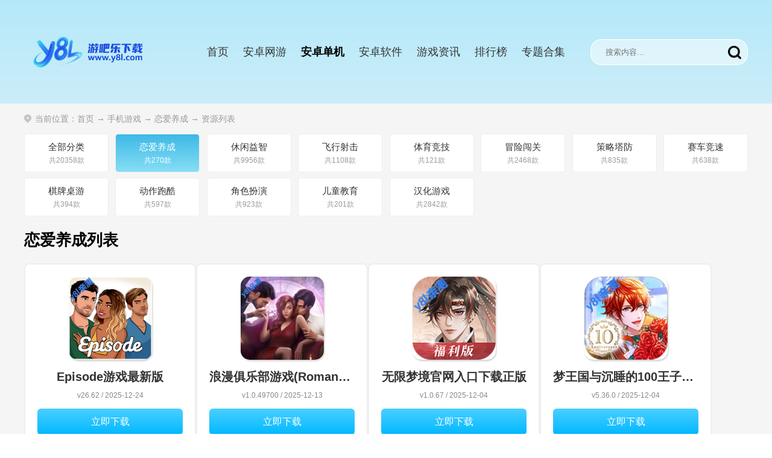

--- FILE ---
content_type: text/html
request_url: http://www.y8l.com/azyx/9_1.html
body_size: 9709
content:
<!doctype html>
<html>
<head>
<meta http-equiv="Content-Type" content="text/html; charset=gb2312" />
<meta http-equiv="X-UA-Compatible" content="IE=edge,chrome=1"/>
<title>恋爱养成游戏真人版_恋爱养成类手游推荐_恋爱养成类手游排行榜 - -游吧乐下载</title>
<meta name="keywords" content="手游网游-游吧乐下载" />
<meta name="description" content="游吧乐下载手游专区汇集了所有的热门手游下载资源，不断更新最新、最热门的手游，玩家们可以找到自己喜欢的手游哦，众多不同风格类型热门手游，欢迎免费下载！" />
<meta http-equiv="mobile-agent" content="format=xhtml; url=http://i.y8l.com"/>
<meta http-equiv="mobile-agent" content="format=html5; url=http://i.y8l.com"/>
<link rel="canonical" href="http://www.y8l.com/">
<link rel="stylesheet" href="/skin/file/css/y8lcss.min.css">
<link rel="stylesheet" href="/skin/file/css/downlist.min.css">
<script type="text/javascript"> var _pageinfo = { path: "downlist", categroyId: '9', rootid: '1' }; </script>
<script src="/skin/file/js/jquery.js"></script>
</head>

<body>

<header class="navbar">
  <div class="container">
    <!-- 左侧logo -->
    <div class="logo">
      <a href="/">
        <img src="/skin/new2019/images/logo.png" alt="网站Logo">
      </a>
    </div>

    <!-- 中间导航菜单 -->
    <nav class="nav-menu">
      <ul>
        <li><a href="/">首页</a></li>
        <li><a href="/azyx/r3_1.html">安卓网游</a></li>
        <li><a href="/azyx/r1_1.html">安卓单机</a></li>
        <li><a href="/class/r_2_1.html">安卓软件</a></li>
        <li><a href="/yxgn/r_2_1.html">游戏资讯</a></li>
        <li><a href="/yxphb.html">排行榜</a></li>
        <li><a href="/hj.html">专题合集</a></li>
      </ul>
    </nav>

    <!-- 右侧搜索框 -->
    <div class="search-box">
      <input type="text" placeholder="搜索内容..." name="q" id="seek">
      <button type="submit" class="seek_buttom"></button>
    </div>
  </div>
</header>
<main>
  <section class="g-current common-box">
    <p>当前位置：<a href="/">首页</a>  → <a href="/azyx/r1_1.html">手机游戏</a> → <a href="/azyx/9_1.html">恋爱养成</a> → 资源列表</p>
  </section>
  <div class="boxWrap common-box">
    <ul class="multiColumnList">
      
      <li>
        <a href="/azyx/r1_1.html" data-classid="1">
          <div class="imgInfo">
            <p>全部分类</p>
            <p class="tip">共20358款</p>
          </div>
        </a>
      </li>
      

      <li>
        <a href="/azyx/9_1.html"  data-classid="9">
          <div class="imgInfo">
            <p>恋爱养成</p>
            <p class="tip">共270款</p>
          </div>
        </a>
      </li>
      

      <li>
        <a href="/azyx/4_1.html"  data-classid="4">
          <div class="imgInfo">
            <p>休闲益智</p>
            <p class="tip">共9956款</p>
          </div>
        </a>
      </li>
      

      <li>
        <a href="/azyx/5_1.html"  data-classid="5">
          <div class="imgInfo">
            <p>飞行射击</p>
            <p class="tip">共1108款</p>
          </div>
        </a>
      </li>
      

      <li>
        <a href="/azyx/6_1.html"  data-classid="6">
          <div class="imgInfo">
            <p>体育竞技</p>
            <p class="tip">共121款</p>
          </div>
        </a>
      </li>
      

      <li>
        <a href="/azyx/7_1.html"  data-classid="7">
          <div class="imgInfo">
            <p>冒险闯关</p>
            <p class="tip">共2468款</p>
          </div>
        </a>
      </li>
      

      <li>
        <a href="/azyx/r8_1.html"  data-classid="8">
          <div class="imgInfo">
            <p>策略塔防</p>
            <p class="tip">共835款</p>
          </div>
        </a>
      </li>
      

      <li>
        <a href="/azyx/10_1.html"  data-classid="10">
          <div class="imgInfo">
            <p>赛车竞速</p>
            <p class="tip">共638款</p>
          </div>
        </a>
      </li>
      

      <li>
        <a href="/azyx/11_1.html"  data-classid="11">
          <div class="imgInfo">
            <p>棋牌桌游</p>
            <p class="tip">共394款</p>
          </div>
        </a>
      </li>
      

      <li>
        <a href="/azyx/12_1.html"  data-classid="12">
          <div class="imgInfo">
            <p>动作跑酷</p>
            <p class="tip">共597款</p>
          </div>
        </a>
      </li>
      

      <li>
        <a href="/azyx/13_1.html"  data-classid="13">
          <div class="imgInfo">
            <p>角色扮演</p>
            <p class="tip">共923款</p>
          </div>
        </a>
      </li>
      

      <li>
        <a href="/azyx/14_1.html"  data-classid="14">
          <div class="imgInfo">
            <p>儿童教育</p>
            <p class="tip">共201款</p>
          </div>
        </a>
      </li>
      

      <li>
        <a href="/azyx/15_1.html"  data-classid="15">
          <div class="imgInfo">
            <p>汉化游戏</p>
            <p class="tip">共2842款</p>
          </div>
        </a>
      </li>
      

      
    </ul>
  </div>
  <div class="common-box list-title">
    <h3>恋爱养成列表</h3>
  </div>
  <div class="common-box list-cont">
                  
    <a href="/azyx/41415.html" class="list-item">
      <img src="http://pic.y8l.com/up/2022-4/2022421659544265.png" alt="Episode游戏最新版 v26.62">
      <strong>Episode游戏最新版 </strong>
      <p>v26.62 / 2025-12-24</p>
      <span class="btn">立即下载</span>
      <span class="desc">Episode游戏下载最新版资源附上！这是一款深受广大玩家喜爱的模拟经营恋爱养成游戏，丰富精彩的游戏剧情内容等你来解锁，各种故事的发生等你来体验，感兴趣的玩家快来下载玩耍吧！</span>
    </a>
                  
    <a href="/azyx/1674.html" class="list-item">
      <img src="http://pic.y8l.com/up/2025-10/202510271433352893.png" alt="浪漫俱乐部游戏(Romance Club) v1.0.49700">
      <strong>浪漫俱乐部游戏(Romance Club) </strong>
      <p>v1.0.49700 / 2025-12-13</p>
      <span class="btn">立即下载</span>
      <span class="desc">浪漫俱乐部手游(RomanceClub)是一款充满故事的仿真爱情游戏，充满了梦幻般的人生画风，可以让你在虚拟世界里体验到真实的恋爱。这个游戏的主题是让你在不同的世界中经历各种人生，从爱到亲情，从玩乐到探险，各种丰富</span>
    </a>
                  
    <a href="/azyx/128467.html" class="list-item">
      <img src="http://pic.y8l.com/up/2025-12/2025123166117248.png" alt="无限梦境官网入口下载正版 v1.0.67">
      <strong>无限梦境官网入口下载正版 </strong>
      <p>v1.0.67 / 2025-12-04</p>
      <span class="btn">立即下载</span>
      <span class="desc">《无限梦境》官网正版下载，带你进入绮丽梦境世界。游戏特色：独特的快递拆箱玩法，轻松获取海量装备与精美服饰，自由换装定制专属气质。核心功能：深度策略的伙伴阵容搭配，无论暴击输出或闪避反击，都能打造专属战</span>
    </a>
                  
    <a href="/azyx/128480.html" class="list-item">
      <img src="http://pic.y8l.com/up/2025-12/20251231818196037.png" alt="梦王国与沉睡的100王子官服正版下载 v5.36.0">
      <strong>梦王国与沉睡的100王子官服正版下载 </strong>
      <p>v5.36.0 / 2025-12-04</p>
      <span class="btn">立即下载</span>
      <span class="desc">《梦王国与沉睡的100王子》正版官服，指尖策略恋爱养成！五大属性王子，组建专属队伍，巧妙搭配技能，挑战趣味关卡。精美立绘，甜蜜剧情，更有日月觉醒路线，解锁王子们的更多可能！收集养成，与心仪王子谱写浪漫爱恋</span>
    </a>
                  
    <a href="/azyx/128457.html" class="list-item">
      <img src="http://pic.y8l.com/up/2025-12/20251231344455429.png" alt="后宫甄嬛传手游官方下载 2.2.0.0最新版">
      <strong>后宫甄嬛传手游官方下载 </strong>
      <p>2.2.0.0最新版 / 2025-12-03</p>
      <span class="btn">立即下载</span>
      <span class="desc">《后宫甄嬛传手游》是蓝港互动两年力作的宫斗卡牌RPG。产品深度还原原著人物、剧情与宫斗精髓，再现活色生香的宫廷世界。其功能集卡牌收集、培养、策略布阵（连携阵营）、装备信物搭配于一体。游戏亮点在于开局易得紫</span>
    </a>
                  
    <a href="/azyx/128306.html" class="list-item">
      <img src="http://pic.y8l.com/up/2025-11/20251128151215597.jpg" alt="心动小镇官方正版下载 v0.4.1最新版">
      <strong>心动小镇官方正版下载 </strong>
      <p>v0.4.1最新版 / 2025-11-29</p>
      <span class="btn">立即下载</span>
      <span class="desc">《心动小镇》官方正版下载，带你开启高自由度的温馨沙盒生活。你将体验趣味种植、个性家装（家具、服装、绘画DIY），还能与萌宠猫狗互动，享受钓鱼、采集稀有资源的乐趣。通过发展家等级提升，解锁更多功能与地块，更</span>
    </a>
                  
    <a href="/azyx/50551.html" class="list-item">
      <img src="http://pic.y8l.com/up/2025-10/2025102112235899.png" alt="PocketLove中文版下载 v3.103.1">
      <strong>PocketLove中文版下载 </strong>
      <p>v3.103.1 / 2025-11-24</p>
      <span class="btn">立即下载</span>
      <span class="desc">袖珍爱情游戏最新版资源附上！这是一款非常好玩的额模拟经营类养成游戏，丰富的游戏剧情等你来解锁，非常治愈的游戏玩法模式，治愈的游戏画风让你玩耍根本停不下来！</span>
    </a>
                  
    <a href="/azyx/89171.html" class="list-item">
      <img src="http://pic.y8l.com/up/2023-7/20237171626532037.png" alt="代号鸢台服安装包下载 v1.1.15">
      <strong>代号鸢台服安装包下载 </strong>
      <p>v1.1.15 / 2025-10-30</p>
      <span class="btn">立即下载</span>
      <span class="desc">代号鸢是一款以东汉末年为背景的角色扮演游戏，玩家将扮演广陵王，同时也是掌管情报组织的绣衣校尉。在这个动荡的乱世中，你将执行机密任务并卷入了一个可能颠覆天下的阴谋中。面对风流孤绝的傀儡天子、毒舌财迷的忠</span>
    </a>
                  
    <a href="/azyx/97448.html" class="list-item">
      <img src="http://pic.y8l.com/up/2023-4/2023431715355807.png" alt="代号鸢港服最新版 v1.0.14">
      <strong>代号鸢港服最新版 </strong>
      <p>v1.0.14 / 2025-10-28</p>
      <span class="btn">立即下载</span>
      <span class="desc">他们会在这个混乱的时代遇到你，是对你的思念，还是对你的其他目的？在东汉后期，皇室的权力逐渐衰微。隐藏在黑暗中的野心，开始蠢蠢欲动。你是广陵王女扮男子，又是锦衣校尉，负责情报机构。暗地里，你替天子完成一</span>
    </a>
                  
    <a href="/azyx/2725.html" class="list-item">
      <img src="http://pic.y8l.com/up/d/file/sjy/yc/20181106/1541472269750682.png" alt="我的孩子生命之泉破解版无限金币 v2.0.111">
      <strong>我的孩子生命之泉破解版无限金币 </strong>
      <p>v2.0.111 / 2025-09-25</p>
      <span class="btn">立即下载</span>
      <span class="desc">我的孩子生命之泉是一款全新的养成游戏，全新的养成之旅等你来享，通过你的双手去塑造一个全新的小孩子，小孩子最终的性格如何完全取决于你，全新的养成游戏等你来体验！</span>
    </a>
                  
    <a href="/azyx/93001.html" class="list-item">
      <img src="http://pic.y8l.com/up/2023-1/20231111644548815.png" alt="暗黑恋爱手游 v1.0">
      <strong>暗黑恋爱手游 </strong>
      <p>v1.0 / 2025-08-13</p>
      <span class="btn">立即下载</span>
      <span class="desc">这是一个充满了浪漫色彩和技巧的游戏。你可以通过控制你的游戏等级来控制你的爱情。这种感情的抉择，实在是太诱人了。你能找到所有你想要的和你熟悉的爱情的方式。选择挑战爱情，这将是一个非常有力的方式，你可以学</span>
    </a>
                  
    <a href="/azyx/93017.html" class="list-item">
      <img src="http://pic.y8l.com/up/2023-1/20231111747231409.jpg" alt="幼主本纪手游 v1.0">
      <strong>幼主本纪手游 </strong>
      <p>v1.0 / 2025-08-13</p>
      <span class="btn">立即下载</span>
      <span class="desc">这是一款为玩家们准备的一款全新的游戏，在这里，玩家们可以有很多的选择，有很多的玩法，有很多的玩法，可以让玩家们在游戏中获得更多的乐趣。</span>
    </a>
                  
    <a href="/azyx/93455.html" class="list-item">
      <img src="http://pic.y8l.com/up/2023-1/2023118162926135.png" alt="200斤也要谈恋爱手游 v1.0.0">
      <strong>200斤也要谈恋爱手游 </strong>
      <p>v1.0.0 / 2025-08-13</p>
      <span class="btn">立即下载</span>
      <span class="desc">200斤也要谈恋爱手游是一款浪漫的恋爱游戏，每个人都有自己的追求，在这个世界里，你可以自由的去追求自己喜欢的人，让自己的生活变得更加美好。</span>
    </a>
                  
    <a href="/azyx/93538.html" class="list-item">
      <img src="http://pic.y8l.com/up/2023-1/20231211956193238.png" alt="KillingKiss最新版 v1.9.0">
      <strong>KillingKiss最新版 </strong>
      <p>v1.9.0 / 2025-08-13</p>
      <span class="btn">立即下载</span>
      <span class="desc">杀戮之吻为人们提供了各种紧张刺激的爱情故事，让他们沉浸在最具戏剧性的时刻。虽然游戏有一个与男孩恋爱有关的情节，但它的发展充满了潜力，总是让玩家专注于细节，以开拓更多单独的方向。最重要的是，玩家可以是任</span>
    </a>
                  
    <a href="/azyx/94376.html" class="list-item">
      <img src="http://pic.y8l.com/up/2023-2/2023215911487992.jpg" alt="逢尊手游 v1.0">
      <strong>逢尊手游 </strong>
      <p>v1.0 / 2025-08-13</p>
      <span class="btn">立即下载</span>
      <span class="desc">这是一款以女性为题材的古老成长游戏，有着多种发展模式。你可以在那里训练自己的官员，创建一个新的帝国，发展自己的朝堂。在这里，你可以拥有一个强大的权力，可以拥有一个后宫，可以将所有的帅哥都收入自己的后宫</span>
    </a>
                  
    <a href="/azyx/32131.html" class="list-item">
      <img src="http://pic.y8l.com/up/2022-6/2022621861660.png" alt="偶像梦幻祭2日服下载官方(あんスタ！！) v1.0.98">
      <strong>偶像梦幻祭2日服下载官方(あんスタ！！) </strong>
      <p>v1.0.98 / 2025-08-13</p>
      <span class="btn">立即下载</span>
      <span class="desc">偶像梦幻祭2是一个不久前推出的新名字，但已经吸引了全球成千上万的玩家。如果你一直是偶像梦幻祭2的狂热粉丝，对音乐有着强烈的热情，你就不能忽视这个游戏。感兴趣的玩家快来下载吧</span>
    </a>
                  
    <a href="/azyx/96322.html" class="list-item">
      <img src="http://pic.y8l.com/up/2023-3/20233171856324322.jpg" alt="易次元当反派决定做大侠最新版 v1.0">
      <strong>易次元当反派决定做大侠最新版 </strong>
      <p>v1.0 / 2025-08-13</p>
      <span class="btn">立即下载</span>
      <span class="desc">这是一款可以进行具有挑战性的逆袭大冒险游戏，如果你想要成为一名大侠，那么从现在开始，你将会有许多的任务，你要去及时的完成，这对你而言是十分重要的，大家要尽自己最大的努力，你才能全力以赴的战斗。</span>
    </a>
                  
    <a href="/azyx/96692.html" class="list-item">
      <img src="http://pic.y8l.com/up/2023-3/20233231815573895.png" alt="落樱萌宅小屋游戏最新版 v1.0">
      <strong>落樱萌宅小屋游戏最新版 </strong>
      <p>v1.0 / 2025-08-13</p>
      <span class="btn">立即下载</span>
      <span class="desc">落樱萌宅小屋游戏最新版以恋爱为游戏题材，还提出了一些交互类型的剧情。玩家需要完成各种剧情任务，对每一个游戏角色的故事情节走向进行了解，从而营造了更加丰富的游戏乐趣，在各种游戏剧情中，你能领略到四季的美</span>
    </a>
                  
    <a href="/azyx/97380.html" class="list-item">
      <img src="http://pic.y8l.com/up/2023-4/202343838293715.png" alt="时间对称性破缺乙游官方版 v0.1.0">
      <strong>时间对称性破缺乙游官方版 </strong>
      <p>v0.1.0 / 2025-08-13</p>
      <span class="btn">立即下载</span>
      <span class="desc">时间对称性破缺是一款融合了科幻推理的乙女恋爱游戏，玩家将尽力多次的失控循环，在循环中找到不合理的地方，打破循环，发觉真想，并在故事中找到自己的“真命天子”</span>
    </a>
                  
    <a href="/azyx/98532.html" class="list-item">
      <img src="http://pic.y8l.com/up/2023-4/20234191711392107.png" alt="恐怖少女的双选攻略游戏 v1.0.2">
      <strong>恐怖少女的双选攻略游戏 </strong>
      <p>v1.0.2 / 2025-08-13</p>
      <span class="btn">立即下载</span>
      <span class="desc">玩家可以在游戏中与幻化成美少女的妖怪、幽灵等怪兽进行接触，并根据剧情与它们进行互动，从二选一的问题中选择最佳答案，以此来提高恐惧少女们的幸福感，从而获得更好的游戏体验。</span>
    </a>
                  
    <a href="/azyx/80005.html" class="list-item">
      <img src="http://pic.y8l.com/up/2022-5/20225131045411047.png" alt="以闪亮之名Life Makeover官方版 v1.5.7">
      <strong>以闪亮之名Life Makeover官方版 </strong>
      <p>v1.5.7 / 2025-08-11</p>
      <span class="btn">立即下载</span>
      <span class="desc">以闪亮之名是一款以换装家居生活为核心玩法的时尚游戏。游戏有着丰富的玩法内容，精美的人物立绘。玩家将在游戏中成为一名设计师开启自己的时尚生活。个性化的diy自己的服饰造型，给你绝佳的游戏乐趣！</span>
    </a>
                  
    <a href="/azyx/100526.html" class="list-item">
      <img src="http://pic.y8l.com/up/2023-5/2023526858526185.png" alt="闪亮的你官方最新版 v1.3.18">
      <strong>闪亮的你官方最新版 </strong>
      <p>v1.3.18 / 2025-08-10</p>
      <span class="btn">立即下载</span>
      <span class="desc">这是一款以女性为主的二次元偶像养成游戏，在这个游戏中，玩家需要建立属于自己的男神组合，再慢慢地发展，直到最后，在一次盛大的音乐会上，一鸣惊人。</span>
    </a>
                  
    <a href="/azyx/96182.html" class="list-item">
      <img src="http://pic.y8l.com/up/2023-3/2023316116533359.png" alt="未定事件簿哔哩哔哩渠道服 v3.3.0">
      <strong>未定事件簿哔哩哔哩渠道服 </strong>
      <p>v3.3.0 / 2025-08-10</p>
      <span class="btn">立即下载</span>
      <span class="desc">未定事件簿哔哩哔哩渠道服这是一款近期非常流行的二次元手游，在这款游戏里，玩家可以创造出许多美丽的画面，这款游戏的风格以爱情培养为主，同时还加入了一些推理的元素，它完全颠覆了以往的同类游戏。</span>
    </a>
                  
    <a href="/azyx/104485.html" class="list-item">
      <img src="http://pic.y8l.com/up/2023-6/20236261754482101.jpg" alt="青春手札易次元 v1.0">
      <strong>青春手札易次元 </strong>
      <p>v1.0 / 2025-08-10</p>
      <span class="btn">立即下载</span>
      <span class="desc">青春手札游戏是一款充满了爱情元素的校园恋爱模拟游戏。在游戏中，玩家可以选择文艺型、运动型、学霸型、花痴型等角色，每个角色都有自己的优缺点。通过善于发掘自己的特长、多结交朋友、提升自己的综合实力来获得成</span>
    </a>
                  
    <a href="/azyx/1321.html" class="list-item">
      <img src="http://pic.y8l.com/up/2022-12/2022128152131850.png" alt="我们恋爱吧最新版 v1.1.07">
      <strong>我们恋爱吧最新版 </strong>
      <p>v1.1.07 / 2025-08-10</p>
      <span class="btn">立即下载</span>
      <span class="desc">这是一款非常有意思的恋爱手游，大量的福利图片等着你去解锁，独特的游戏风格，让你的冒险游戏充满了温馨，让你可以一起去寻找那些零散的线索！他还可以根据自己的想法，和周围的人交流，理解对方的意思，然后反复思</span>
    </a>
                  
    <a href="/azyx/99384.html" class="list-item">
      <img src="http://pic.y8l.com/up/2023-5/2023541751323266.jpg" alt="易次元后妃成长录游戏官方版 v1.0">
      <strong>易次元后妃成长录游戏官方版 </strong>
      <p>v1.0 / 2025-08-10</p>
      <span class="btn">立即下载</span>
      <span class="desc">这款游戏设定在一座宫殿里，你将会扮演一个皇帝，挑选妃子，管理生活，管理国家事务，甚至在挑选皇后的时候，还会支持自己喜欢的人。这款游戏主要展示了古代的宫廷生活，同时也提供了许多不同的娱乐项目，使玩家可以</span>
    </a>
                  
    <a href="/azyx/102179.html" class="list-item">
      <img src="http://pic.y8l.com/up/2023-6/2023671454467384.jpg" alt="女帝后宫图鉴游戏最新版本 v1.0">
      <strong>女帝后宫图鉴游戏最新版本 </strong>
      <p>v1.0 / 2025-08-10</p>
      <span class="btn">立即下载</span>
      <span class="desc">女帝后宫图鉴是一款以宫斗为主题的RPG游戏。在游戏中，你将和一群帅气的男宠们在后宫中厮混，并通过各种方式来提升自己的地位。你可以收集各种卡牌，如帅哥、衣服、宝物等，来加强自己在后宫中的实力，并提升与美丽男</span>
    </a>
                  
    <a href="/azyx/102196.html" class="list-item">
      <img src="http://pic.y8l.com/up/2023-6/202367153781129.png" alt="凡达世界小镇手机版 v1.0">
      <strong>凡达世界小镇手机版 </strong>
      <p>v1.0 / 2025-08-10</p>
      <span class="btn">立即下载</span>
      <span class="desc">凡达世界小镇是一款自由探索的模拟冒险游戏，玩家需要在一个虚拟的世界中探索和发现，开放式的游戏地图，玩家在通过与角色的互动来找出小镇中的故事，游戏侧重与细致的游戏情节，让玩家眼前一亮。</span>
    </a>
                  
    <a href="/azyx/103408.html" class="list-item">
      <img src="http://pic.y8l.com/up/2023-6/202361011326368.jpg" alt="写过的病娇跑出来了易次元 v1.0">
      <strong>写过的病娇跑出来了易次元 </strong>
      <p>v1.0 / 2025-08-10</p>
      <span class="btn">立即下载</span>
      <span class="desc">写过的病娇病娇跑出来了是一款精彩的爱情模拟游戏，它讲述了你与一名美丽而又病态的少女之间的故事。通过与她的互动，你可以逐渐了解她的个性、喜好和生活习惯，并试图让她对你产生好感。</span>
    </a>
                  
    <a href="/azyx/103628.html" class="list-item">
      <img src="http://pic.y8l.com/up/2023-6/2023613162127174.jpg" alt="易次元田螺娘娘 v1.0">
      <strong>易次元田螺娘娘 </strong>
      <p>v1.0 / 2025-08-10</p>
      <span class="btn">立即下载</span>
      <span class="desc">易次元田螺娘娘是一款悬疑解谜恋爱游戏，背景设置在古代，玩家需要通过观察周围环境、寻找物品和破解谜题来推动剧情的发展。画面采用黑白、灰调的风格，具有深刻的气氛，让玩家感受到历史故事的穿越感。在游戏中，玩</span>
    </a>
                  
    <a href="/azyx/103631.html" class="list-item">
      <img src="http://pic.y8l.com/up/2023-6/20236131630458854.png" alt="花映繁星手机版 v1.6.5">
      <strong>花映繁星手机版 </strong>
      <p>v1.6.5 / 2025-08-10</p>
      <span class="btn">立即下载</span>
      <span class="desc">花映繁星是一部视觉小说，主要讲述两个巫师男孩之间的爱情故事，是《希乐普与终极糖果》和《幽灵晚会上的初吻》的续集作品。游戏时长约2小时，有装扮游戏、福利章节、画廊以及番外内容。</span>
    </a>
                  
    <a href="/azyx/103797.html" class="list-item">
      <img src="http://pic.y8l.com/up/2023-6/20236151438151685.png" alt="喵喵填色达人手机版 v1.0">
      <strong>喵喵填色达人手机版 </strong>
      <p>v1.0 / 2025-08-10</p>
      <span class="btn">立即下载</span>
      <span class="desc">喵喵填色达人是一款休闲的涂鸦游戏，游戏中玩家可以自由的展示自己的思维能力，对各种图案，进行填色，请分类填色，在保证图案区域分明的同时也能更好的填色，玩法简单，画面清新可爱，快来试试吧。</span>
    </a>
                  
    <a href="/azyx/103830.html" class="list-item">
      <img src="http://pic.y8l.com/up/2023-6/20236151733443485.png" alt="我爱上女神了手游最新版 v1.0.0">
      <strong>我爱上女神了手游最新版 </strong>
      <p>v1.0.0 / 2025-08-10</p>
      <span class="btn">立即下载</span>
      <span class="desc">我爱上女神了是一款拥有许多服装设计技巧的装扮游戏，玩家需要扮演一名对女神穷追不舍的男孩，在不断的化妆过程中，让自己变得更适合女神的口味，最终赢得她的芳心。游戏中提供了丰富的服装、配饰、发型等元素，让玩</span>
    </a>
                  
    <a href="/azyx/104378.html" class="list-item">
      <img src="http://pic.y8l.com/up/2023-6/20236251723133774.jpg" alt="易次元疯批师尊的在逃徒弟游戏完整版 v1.0">
      <strong>易次元疯批师尊的在逃徒弟游戏完整版 </strong>
      <p>v1.0 / 2025-08-10</p>
      <span class="btn">立即下载</span>
      <span class="desc">疯批师尊的在逃徒弟游戏是一款拥有丰富爱情元素的冒险游戏。游戏画面精美，并拥有交互式的故事情节，让玩家能够沉浸在游戏中，感受到细腻的动画表现和深刻的情感拓展。此外，游戏还有一系列个性鲜明的角色供玩家选择</span>
    </a>
                  
    <a href="/azyx/104281.html" class="list-item">
      <img src="http://pic.y8l.com/up/2023-6/202362311918201.png" alt="Error143手机版 v0.74">
      <strong>Error143手机版 </strong>
      <p>v0.74 / 2025-08-10</p>
      <span class="btn">立即下载</span>
      <span class="desc">error143恋爱模拟剧情是一款以爱情为主题的模拟游戏，玩家将扮演一个主角，在游戏中体验多种不同类型的求爱者以及感情发展，并且着重于人物形象的塑造和情感传达。</span>
    </a>
                  
    <a href="/azyx/19981.html" class="list-item">
      <img src="http://pic.y8l.com/up/2020-2/20202141146362560.png" alt="谈一场恋爱免费版 v1.0.101">
      <strong>谈一场恋爱免费版 </strong>
      <p>v1.0.101 / 2025-08-10</p>
      <span class="btn">立即下载</span>
      <span class="desc">谈一场恋爱游戏免费版是一款有着诙谐幽默主题的文字休闲类游戏，游戏虽然是模拟恋爱的，但是却有着重重的关卡需要冒险，黑灰的游戏背景画面，很贴合生活中恋爱的细节，将现实生活中的问题带到游戏里面来了，值得试一</span>
    </a>
                  
    <a href="/azyx/40008.html" class="list-item">
      <img src="http://pic.y8l.com/up/2025-7/202571897288477.png" alt="星途恋曲安卓版下载(Starry Love) v2.9.2">
      <strong>星途恋曲安卓版下载(Starry Love) </strong>
      <p>v2.9.2 / 2025-08-08</p>
      <span class="btn">立即下载</span>
      <span class="desc">《星途恋曲下》是一款玩法非常丰富的乙女恋爱向手游，玩家在游戏里除了换装还有其他非常有趣的玩法，剧情也是非常的不错，喜欢乙女游戏的玩家不妨下载体验一下吧</span>
    </a>
                  
    <a href="/azyx/104950.html" class="list-item">
      <img src="http://pic.y8l.com/up/2023-7/2023731832406304.jpg" alt="易次元闺阁香如故 v1.0">
      <strong>易次元闺阁香如故 </strong>
      <p>v1.0 / 2025-08-06</p>
      <span class="btn">立即下载</span>
      <span class="desc">闺阁香如故是一款以古代宫廷为背景的恋爱类游戏。在这个游戏中，你将扮演一个可以自由选择职业的女性角色，在美丽的环境中完成各种任务和剧情，与他人一同闯荡这个神秘而令人向往的江湖。游戏还极力还原了古代的历史</span>
    </a>
                  
    <a href="/azyx/105823.html" class="list-item">
      <img src="http://pic.y8l.com/up/2023-7/202371814519153.jpg" alt="易次元女配的356种死法 v1.0">
      <strong>易次元女配的356种死法 </strong>
      <p>v1.0 / 2025-08-06</p>
      <span class="btn">立即下载</span>
      <span class="desc">这款非常有趣的爱情模拟游戏中，玩家将置身于一个爱情故事中，面临着遭遇各种意外和危险的可能。游戏旨在让玩家寻找一条不会导致自己死亡的道路，以求生存并继续追寻爱情的故事。游戏共设定了三百五十六种可能的结局</span>
    </a>
                  
    <a href="/azyx/105145.html" class="list-item">
      <img src="http://pic.y8l.com/up/2023-7/2023761757122135.jpg" alt="易次元当师尊放弃无情道游戏最新完整版 v1.0">
      <strong>易次元当师尊放弃无情道游戏最新完整版 </strong>
      <p>v1.0 / 2025-08-05</p>
      <span class="btn">立即下载</span>
      <span class="desc">当师尊放弃无情是一款融合仙侠元素的爱情养成类游戏，让玩家扮演多个角色，体验一段充满激情与冒险的故事。在这个武侠世界中，充满着机关与陷阱，激烈的争斗与厮杀。玩家需要探索新的地图、完成各种任务，并与各种人</span>
    </a>
        <div class="tspage">
      <div class="tspage">
<style>
.tspage { font-size:13px; background-color: #f2f2f2; clear:both;  height:25px; overflow:hidden;  line-height:25px; padding:0 5px; text-align:right;}
.tspage i { font-style:normal;}
.tspage a {color:#000; text-decoration:none; padding:0 3px;}
.tspage a:hover { text-decoration:underline;}
.tspage .tsp_count {float:left;}
.tsp_count i { color:#f00;}
.tspage b {color:#f00;}
</style>
<div class="tsp_count">共:<i>270</i>条 页次:<b>1</b>/7 每页:<i>40</i> </div>
<div class="tsp_nav">
<i>首页</i> <i>上一页</i> <b> 1 </b>  <a href="/azyx/9_2.html">2</a>   <a href="/azyx/9_3.html">3</a>   <a href="/azyx/9_4.html">4</a>   <a href="/azyx/9_5.html">5</a>  <a href="/azyx/9_6.html" class="tsp_more"><i>更多</i></a> <a href="/azyx/9_2.html" class="tsp_next"><i>下一页</i> </a> <a href="/azyx/9_7.html" class="tsp_end"><i>尾页</i> </a> <select class="tsp_change" id="tsp_change" onchange="javascript:window.location.href=this.options[this.selectedIndex].value" name="select"> 
 <Script Language="JavaScript">
 var url="/azyx/9_{$pages}.html";
 for(var iPage = 1; iPage < 7+1; iPage++)  {
var surl = url.replace("{$pages}",iPage)
    surl = surl.replace("@_1@","")
    surl = surl.replace("@1/@","")
    surl = surl.replace(/\@/g,"")
 document.write ("<option value=\""+surl+"\"");
     if (iPage == 1)
     document.write (" selected");
     else
     document.write ("");
 document.write (">第"+iPage+"页</option>");
 }
 </Script>
</select> 
</div>
 </div> 

    </div>
  </div>
</main>
<footer>
  <div class="boxWrap common-box">
    <a href="/" target="_self" class="logo">
      <img src="http://www.y8l.com/skin/new2019/images/logo.png">
    </a>
    <div class="footer-cont">
      <p><a href="/cont/contact.html">广告联系</a><span>|</span><a href="/cont/copyright.html">版权声明</a><span>|</span><a
          href="/cont/help.html">下载帮助</a><span>|</span><a href="/cont/public.html">软件发布</a></p>
      <p>Copyright ? 2016-2025 www.y8l.com All Rights Reserved&nbsp;&nbsp;&nbsp;&nbsp;举报邮箱：y8lzyw@sina.com
        商务合作：liurui021110@gmail.com</p>
      <p>网站备案许可证号:<span class="m-icp"><a href="https://beian.miit.gov.cn">鄂ICP备2020019878号-5</a></span></p>
    </div>
  </div>
</footer>
<p style="display:none"><script type="text/javascript" src="/skin/new2019/js/count.js"></script></p>
<script src="/skin/file/js/common.js"></script>
</body>

</html>

--- FILE ---
content_type: text/css
request_url: http://www.y8l.com/skin/file/css/y8lcss.min.css
body_size: 24515
content:
*{margin:0;padding:0;box-sizing:border-box}body{font-family:"Microsoft YaHei", sans-serif;font-size:14px;line-height:1.5}img{max-width:100%;display:block}a{text-decoration:none;color:inherit}ul,ol{list-style:none}body{font-family:"Microsoft YaHei", Arial, sans-serif;background:linear-gradient(to bottom, #b5e9fa, #f5f5f5 500px);min-height:100vh}main{width:100%;height:auto;background:#f5f5f5}.container{width:1200px;margin:0 auto;display:flex;justify-content:space-between;align-items:center}.navbar{padding:0;position:relative;z-index:100}.logo{flex:1;margin-right:30px}.logo img{min-width:195px;height:92px;display:block}.nav-menu{white-space:nowrap;margin-right:30px}.nav-menu ul{list-style:none;display:flex;gap:16px}.nav-menu ul li a{color:#333;font-size:18px;text-decoration:none;padding:8px 12px;transition:all 0.3s}.nav-menu ul li a:hover{font-weight:bold;color:#000}.nav-menu ul li.active a{font-weight:bold;color:#000}.search-box{display:flex;align-items:center}.search-box input[type="text"]{padding:13px 24px;border:1px solid #ffffff;border-right:none;background:rgba(255,255,255,0.5);border-radius:18px 0 0 18px;outline:none}.search-box button{padding:0;border:none;background:#000000;color:#fff;height:43px;width:43px;font-size:14px;border-radius:0 18px 18px 0;cursor:pointer;background:url("../images/icon-search.png") no-repeat center center rgba(255,255,255,0.5);background-size:22px;transition:background 0.3s;border:1px solid #ffffff;border-left:0}.mt12{margin-top:12px !important}.mt20{margin-top:20px !important}.bg-white{background:#fff}.common-box{width:1200px;margin:auto;display:block;overflow:hidden;border-radius:8px}.icon{display:inline-block;background-image:url(../images/icon-common.png);background-repeat:no-repeat;background-size:1000px 1000px}.title-com{display:flex;align-items:center}.title-com .title-lab{display:flex;align-items:center;flex:1;white-space:nowrap}.title-com .title-lab .icon{width:60px;height:51px;background-position:-3px -118px;margin-right:12px}.title-com .title-lab p{margin-top:10px;font-size:30px;line-height:30px;font-weight:bold;color:#000000;position:relative;z-index:1}.title-com .title-lab p span{z-index:-1;position:absolute;font-size:18px;line-height:18px;font-weight:bold;color:#EBEBEB;top:-12px;left:-10px;right:-10px;text-align:center}.title-com .title-more{font-size:15px;line-height:16px;font-weight:400;color:#666666;display:flex;align-items:center}.title-com .title-more::before{content:"";width:12px;height:12px;margin-right:4px;display:inline-block;background-image:url(../images/icon-common.png);background-repeat:no-repeat;background-size:1000px 1000px;background-position:-15px -37px}.title-com .title-tab{display:flex;overflow:hidden;font-size:14px}.title-com .title-tab li{padding:4px 12px;font-size:16px;margin:0 2px;cursor:pointer}.title-com .title-tab li.active{background-color:#00c0ff;border-radius:8px;color:#fff}.g-current{overflow:hidden;padding:15px 0}.g-current p{height:20px;line-height:20px;padding-left:18px;color:#999;position:relative}.g-current p::before{content:"";background:url(../images/icon-common.png) no-repeat -63px 0px;width:14px;height:20px;position:absolute;left:0;top:0}.g-current p a{color:#999}.g-current p a:hover{color:#FF4939}.g-current font{font-size:16px;font-weight:bold;padding:0px 6px}.imgBox{width:100px;height:100px;overflow:hidden;border-radius:15px}.imgBox img{width:100%;height:100%;-webkit-transition:all .3s;-moz-transition:all .3s;-ms-transition:all .3s;transition:all .3s;-o-transition:all .3s;border-radius:15px}.boxWrap{font-size:16px;line-height:20px;display:flex;align-items:center}.boxWrap .multiColumnList{font-size:16px;line-height:20px;color:#333333;display:flex}.boxWrap .multiColumnList li{margin:0 10px 0 0}.boxWrap .multiColumnList li a{display:flex;align-items:center;width:164px;height:43px;background:#ffffff;border:1px solid #eeeeee;border-radius:5px;padding:0;text-align:center}.boxWrap .multiColumnList li a .imgInfo{width:0;flex:1}.boxWrap .multiColumnList li a .imgInfo p{white-space:nowrap;overflow:hidden;text-overflow:ellipsis}.boxWrap .multiColumnList li a .imgInfo p.tip{font-weight:normal;margin-top:8px;font-size:14px;line-height:18px;color:#999999}.boxWrap .list{flex:1;justify-content:flex-end;display:flex;overflow:hidden}.boxWrap .list a{float:left;display:block;padding:0 10px 0 12px;height:30px;font-size:14px;color:#666;line-height:30px;background:#fff;border-radius:15px;margin:0 0 0 10px;overflow:hidden}.boxWrap .list a.hot:before{content:"";position:relative;top:6px;vertical-align:top;display:inline-block;margin-right:4px;width:15px;height:17px;background:url(../images/icon-common.png) no-repeat;background-size:1000px 1000px;background-position:-100px -3px}.boxWrap .list a:hover,.boxWrap .list a:nth-of-type(1){background:#ffeee8;color:#e45f2b}.boxWrap .multiColumnList li a.active,.boxWrap .multiColumnList li:hover a{background:linear-gradient(to bottom, #3db9e6, #87def5)}.boxWrap .multiColumnList li a.active p,.boxWrap .multiColumnList li:hover a p{color:#fff !important}.multiColumnList{display:grid;grid-template-columns:repeat(2, 155px);justify-content:space-between}.multiColumnList li a{display:block;width:155px;height:99px;border-radius:5px}.boxWrap .list{flex:1;justify-content:flex-end;display:flex;overflow:hidden}.boxWrap .list a{float:left;display:block;padding:0 10px 0 12px;height:30px;font-size:14px;color:#666;line-height:30px;background:#fff;border-radius:15px;margin:0 0 0 10px;overflow:hidden}.boxWrap .list a.hot:before{content:"";position:relative;top:6px;vertical-align:top;display:inline-block;margin-right:4px;width:15px;height:17px;background:url(../images/icon-common.png) no-repeat;background-size:1000px 1000px;background-position:-100px -3px}.boxWrap .list a:hover,.boxWrap .list a:nth-of-type(1){background:#ffeee8;color:#e45f2b}.list-title{padding:20px 0;font-size:22px;display:block;overflow:hidden}.cms-img{width:100%;display:flex;overflow:hidden;align-items:center}.cms-img:hover .main strong{color:#00c0ff}.cms-img .img{width:150px;overflow:hidden}.cms-img .img img{display:block;width:100%;height:100%;border-radius:6px}.cms-img .main{flex:1;margin:0 12px;display:flex;flex-direction:column;justify-content:center;overflow:hidden;height:100%;gap:13px;align-items:flex-start}.cms-img .main strong{display:-webkit-box;-webkit-line-clamp:2;-webkit-box-orient:vertical;overflow:hidden;text-overflow:ellipsis;font-size:14px;line-height:1.4;min-height:calc(1.4em * 2);font-weight:normal;color:#444}.cms-img .main p{font-size:12px;color:#888}.cms-card{width:100%;display:block;overflow:hidden}.cms-card:hover strong{color:#00c0ff}.cms-card img{width:100%;height:auto;display:block;overflow:hidden;border-radius:8px}.cms-card strong{font-size:14px;font-weight:normal;color:#333;text-align:center;display:block;overflow:hidden;height:22px;margin-top:8px;text-overflow:ellipsis;white-space:nowrap}.cms-card p{font-size:12px;font-weight:normal;color:#999;text-align:center;display:block;overflow:hidden;margin-top:10px}footer{width:100%;background:#313131;color:#666;font-size:14px;line-height:24px;text-align:center;padding:34px 0 30px;margin-top:50px}footer .boxWrap{display:flex;align-items:center;justify-content:space-between}footer .boxWrap .logo{height:110px}footer .boxWrap .logo img{display:block;height:100%;width:auto}footer .boxWrap .footer-cont{font-size:14px}footer .boxWrap .footer-cont p{padding:5px 0}footer .boxWrap .footer-cont a{color:#888;margin:0 8px}.title-h4{width:100%;height:28px;line-height:28px;font-size:24px;color:#000;font-weight:bold;display:block;overflow:hidden}#comment_list{width:100%;height:auto;display:block;overflow:hidden;margin:20px 0 0}#comment_list #s_comment{width:auto;height:auto;margin:0;display:block;overflow:hidden}#comment_list #s_comment #ly_content{width:100%;height:90px;margin:0;border:1px solid #ececec;display:block;overflow:hidden;padding:10px;margin:0;box-sizing:border-box}#comment_list #s_comment .comment_btn{width:100%;height:40px;line-height:40px;font-size:14px;font-weight:normal;color:#555;margin:13px 0 0;display:block;overflow:hidden}#comment_list #s_comment .comment_btn input{width:146px;height:40px;line-height:40px;font-size:18px;font-weight:normal;color:#fff;text-align:center;background:#ff7700;float:left;margin:0 15px 0 0;display:inline;overflow:hidden;border:0;padding:0}#comment_list #s_comment .comment_btn input.nopl{background:#999;cursor:not-allowed}#comment_list #s_comment .comment_btn .word_count{display:none}#comment_list #s_comment .nick_name{display:none}#comment_list #s_comment .comment_faces{display:none}#comment_list #comment_0,#comment_list #comment_1{width:auto;height:auto;margin:15px 0 0;display:block;overflow:hidden}#comment_list #comment_0 h2,#comment_list #comment_1 h2{width:100%;height:34px;line-height:34px;font-size:16px;font-weight:normal;color:#333;border-bottom:1px solid #eee;display:block;overflow:hidden}#comment_list #comment_0 dl,#comment_list #comment_1 dl{width:100%;height:auto;display:block;overflow:hidden}#comment_list #comment_0 dl dt,#comment_list #comment_1 dl dt{width:100%;height:auto;display:block;overflow:hidden;margin:10px 0 0}#comment_list #comment_0 dl dt span,#comment_list #comment_1 dl dt span{width:auto;height:30px;line-height:30px;font-size:12px;font-weight:normal;color:#333;float:left;display:inline;overflow:hidden}#comment_list #comment_0 dl dt span i,#comment_list #comment_1 dl dt span i{font-style:normal}#comment_list #comment_0 dl dt span b,#comment_list #comment_1 dl dt span b{font-weight:normal;color:#d92227;margin:0 6px}#comment_list #comment_0 dl dt em,#comment_list #comment_1 dl dt em{width:auto;height:30px;line-height:30px;font-size:12px;font-weight:normal;color:#333;float:right;display:inline;overflow:hidden}#comment_list #comment_0 dl dd,#comment_list #comment_1 dl dd{width:100%;height:auto;line-height:22px;padding:10px 0;font-size:14px;font-weight:normal;color:#333;display:block;overflow:hidden;border-bottom:1px dashed #e5e5e5}#comment_list .u-more-comment{width:auto;height:30px;line-height:30px;font-size:14px;font-weight:normal;color:#7e7e7e;background:#f8f8f8;text-align:center;margin:15px;display:block;overflow:hidden;border-radius:30px;display:none}#comment_list .u-more-comment a{color:#7e7e7e}#comment_list .u-more-comment a i{font-style:normal}#comment_list #s_comment .m-comment-btn{width:100%;height:40px;line-height:40px;font-size:14px;font-weight:normal;color:#555;margin:13px 0 0;display:block;overflow:hidden}#comment_list #s_comment .m-comment-btn input{width:146px;height:40px;line-height:40px;font-size:18px;font-weight:normal;color:#fff;text-align:center;background:#ff7700;float:left;margin:0 15px 0 0;display:inline;overflow:hidden;border:0;padding:0}#comment_list #s_comment .m-comment-btn input.nopl{background:#999;cursor:not-allowed}#comment_list #s_comment .m-comment-btn .word_count{display:none}.tspage{height:auto !important;margin:5px auto 5px !important;background:none !important;line-height:26px !important}.tspage .tsp_count,.tsp_change{display:none !important}.tspage .tsp_nav{text-align:center !important}.tspage .tsp_nav i{width:auto !important;height:30px !important;line-height:30px !important;padding:0 12px !important;background:#fff !important;font-size:14px !important;font-weight:normal !important;color:#555 !important;margin:0 0 0 12px !important;display:inline-block !important;overflow:hidden !important;border-radius:3px !important}.tspage .tsp_nav b{width:auto !important;height:30px !important;border-radius:3px !important;line-height:30px !important;padding:0 12px !important;background:#00c0ff !important;font-size:14px !important;font-weight:normal !important;color:#fff !important;margin:0 0 0 12px !important;display:inline-block !important;overflow:hidden !important}.tspage .tsp_nav a{width:auto !important;height:30px !important;border-radius:3px !important;line-height:30px !important;padding:0 12px !important;background:#fff !important;font-size:14px !important;font-weight:normal !important;color:#555 !important;margin:0 0 0 12px !important;border-radius:3px !important;display:inline-block !important;overflow:hidden !important}.tspage .tsp_nav a.tsp_more,.tspage .tsp_nav a.tsp_next,.tspage .tsp_nav a.tsp_end,.tspage .tsp_nav a.tsp_home,.tspage .tsp_nav a.tsp_prev{padding:0 !important;border:none !important}.tspage .tsp_nav a:hover{background:#00c0ff !important;color:#fff !important}.tspage .tsp_nav a.tsp_more:hover i{background:#00c0ff !important;color:#fff !important;border:none !important}.tspage .tsp_nav a.tsp_next:hover i{background:#00c0ff !important;color:#fff !important;border:none !important}.tspage .tsp_nav a.tsp_end:hover i{background:#00c0ff !important;color:#fff !important;border:none !important}.tspage .tsp_nav a.tsp_home:hover i{background:#00c0ff !important;color:#fff !important;border:none !important}.tspage .tsp_nav a.tsp_prev:hover i{background:#00c0ff !important;color:#fff !important;border:none !important}.tspage .tsp_nav a i{margin:0 !important;background:none !important}@font-face{font-family:swiper-icons;src:url("[data-uri]");font-weight:400;font-style:normal}:root{--swiper-theme-color:#007aff}.swiper{margin-left:auto;margin-right:auto;position:relative;overflow:hidden;list-style:none;padding:0;z-index:1}.swiper-vertical>.swiper-wrapper{flex-direction:column}.swiper-wrapper{position:relative;width:100%;height:100%;z-index:1;display:flex;transition-property:transform;box-sizing:content-box}.swiper-android .swiper-slide,.swiper-wrapper{transform:translate3d(0px, 0, 0)}.swiper-pointer-events{touch-action:pan-y}.swiper-pointer-events.swiper-vertical{touch-action:pan-x}.swiper-slide{flex-shrink:0;width:100%;height:100%;position:relative;transition-property:transform}.swiper-slide-invisible-blank{visibility:hidden}.swiper-autoheight,.swiper-autoheight .swiper-slide{height:auto}.swiper-autoheight .swiper-wrapper{align-items:flex-start;transition-property:transform,height}.swiper-backface-hidden .swiper-slide{transform:translateZ(0);-webkit-backface-visibility:hidden;backface-visibility:hidden}.swiper-3d,.swiper-3d.swiper-css-mode .swiper-wrapper{perspective:1200px}.swiper-3d .swiper-cube-shadow,.swiper-3d .swiper-slide,.swiper-3d .swiper-slide-shadow,.swiper-3d .swiper-slide-shadow-bottom,.swiper-3d .swiper-slide-shadow-left,.swiper-3d .swiper-slide-shadow-right,.swiper-3d .swiper-slide-shadow-top,.swiper-3d .swiper-wrapper{transform-style:preserve-3d}.swiper-3d .swiper-slide-shadow,.swiper-3d .swiper-slide-shadow-bottom,.swiper-3d .swiper-slide-shadow-left,.swiper-3d .swiper-slide-shadow-right,.swiper-3d .swiper-slide-shadow-top{position:absolute;left:0;top:0;width:100%;height:100%;pointer-events:none;z-index:10}.swiper-3d .swiper-slide-shadow{background:rgba(0,0,0,0.15)}.swiper-3d .swiper-slide-shadow-left{background-image:linear-gradient(to left, rgba(0,0,0,0.5), transparent)}.swiper-3d .swiper-slide-shadow-right{background-image:linear-gradient(to right, rgba(0,0,0,0.5), transparent)}.swiper-3d .swiper-slide-shadow-top{background-image:linear-gradient(to top, rgba(0,0,0,0.5), transparent)}.swiper-3d .swiper-slide-shadow-bottom{background-image:linear-gradient(to bottom, rgba(0,0,0,0.5), transparent)}.swiper-css-mode>.swiper-wrapper{overflow:auto;scrollbar-width:none;-ms-overflow-style:none}.swiper-css-mode>.swiper-wrapper::-webkit-scrollbar{display:none}.swiper-css-mode>.swiper-wrapper>.swiper-slide{scroll-snap-align:start start}.swiper-horizontal.swiper-css-mode>.swiper-wrapper{scroll-snap-type:x mandatory}.swiper-vertical.swiper-css-mode>.swiper-wrapper{scroll-snap-type:y mandatory}.swiper-centered>.swiper-wrapper::before{content:'';flex-shrink:0;order:9999}.swiper-centered.swiper-horizontal>.swiper-wrapper>.swiper-slide:first-child{margin-inline-start:var(--swiper-centered-offset-before)}.swiper-centered.swiper-horizontal>.swiper-wrapper::before{height:100%;min-height:1px;width:var(--swiper-centered-offset-after)}.swiper-centered.swiper-vertical>.swiper-wrapper>.swiper-slide:first-child{margin-block-start:var(--swiper-centered-offset-before)}.swiper-centered.swiper-vertical>.swiper-wrapper::before{width:100%;min-width:1px;height:var(--swiper-centered-offset-after)}.swiper-centered>.swiper-wrapper>.swiper-slide{scroll-snap-align:center center;scroll-snap-stop:always}

/* 最新评论 */
.comment-new{padding:15px 0}
li,ul{list-style:none}
.container{margin:0 auto;padding:40px 0;width:1200px}
h2.section-title{border-left:4px solid #2979ff;color:#000;font-size:24px;font-weight:500;margin-bottom:20px;padding-left:12px}
.write-review-box{background:#fff;border-bottom:1px solid #eee;border-radius:12px;border-radius:0;margin-bottom:40px;padding:0 10px 30px}
.write-header{align-items:center;display:flex;margin-bottom:20px}
.write-header span{font-size:16px;font-weight:500;margin-right:12px}
.interactive-stars{cursor:pointer;display:flex}
.interactive-stars .i-star{color:#e0e0e0;font-size:24px;margin-right:5px;transition:color .2s}
.interactive-stars .i-star.active{color:#f90}
.rating-text{color:#999;font-size:15px;margin-left:10px}
.input-wrapper{display:block;overflow:hidden;position:relative}
.review-textarea{background-color:#f9f9f9;border:1px solid #ddd;border-radius:8px;color:#333;display:block;font-size:14px;height:120px;overflow:hidden;padding:15px;resize:none;transition:border-color .3s,background-color .3s;width:calc(100% - 32px)}
.review-textarea:focus{background-color:#fff;border-color:#2979ff}
.write-footer{align-items:center;display:flex;justify-content:space-between;margin-top:15px}
.btn-submit{background-color:#2979ff;border:none;border-radius:20px;color:#fff;cursor:pointer;font-size:14px;font-weight:700;padding:10px 30px;transition:background-color .2s}
.btn-submit:hover{background-color:#1c68eb}
.btn-submit:disabled{background-color:#ccc;cursor:not-allowed}
.rating-summary{justify-content:center;align-items:center;background-color:#f6f7f9;border-radius:12px;display:flex;margin-bottom:30px;padding:30px 40px}
.score-box{margin-right:60px;min-width:120px;text-align:center}
.score-box .score{color:#2979ff;font-size:64px;font-weight:700;line-height:1}
.score-box .count{color:#999;font-size:12px;margin-top:5px}
.bars-box{flex:1;max-width:600px}
.bar-row{margin-bottom:6px}
.bar-row,.star-label{align-items:center;display:flex}
.star-label{justify-content:flex-end;margin-right:15px;width:80px}
.star-label span{color:#ccc;font-size:14px;margin-left:2px}
.progress-bg{background-color:#e0e0e0;border-radius:4px;flex:1;height:8px;overflow:hidden}
.progress-fill{background-color:#2979ff;border-radius:4px;height:100%}
.filter-tabs{display:flex;gap:15px;margin-bottom:5px;padding-bottom:15px}
.filter-btn{background-color:#f5f5f5;border:none;border-radius:20px;color:#333;cursor:pointer;font-size:14px;padding:6px 20px;transition:all .2s}
.filter-btn.active{background-color:#2979ff;color:#fff}
.filter-btn:hover:not(.active){background-color:#e8e8e8}

.review-list{background:#f7f7f7;border-radius:10px;display:flex;flex-direction:column;gap:20px;padding:15px}
.review-item{animation:fadeIn .5s ease;border-bottom:1px solid #f8f8f8;display:flex;padding-bottom:10px}
@keyframes fadeIn{0%{opacity:0;transform:translateY(10px)}
to{opacity:1;transform:translateY(0)}
}
.user-avatar{background-color:#eee;border-radius:50%;flex-shrink:0;height:40px;margin-right:10px;overflow:hidden;width:40px}
.user-avatar img{height:100%;object-fit:cover;width:100%}
.review-content{flex:1}
.user-name{color:#000;font-size:14px;font-weight:500;line-height:22px;margin-bottom:0}
.star-rating{color:#f90;font-size:12px;letter-spacing:1px;padding:4px 0}
.star-rating .gray{color:#e0e0e0}
.star-rating img{display:block;height:12px}
.user-model{    color: #aaa;
    font-size: 12px;
    letter-spacing: 1px;
    padding: 2px 0;
    display: flex;
    align-items: center;
    gap: 6px;}
.user-model img{display:block;height:12px}
.review-text{color:#333;font-size:14px;line-height:1.6;margin-bottom:9px;margin-top:13px;position:relative}
.text-body.collapsed{display:block;overflow:hidden}
blockquote{background:rgba(0,0,0,.03);border:1px solid rgba(0,0,0,.01);border-radius:6px;color:#000;margin:10px 0;padding:10px 12px}
blockquote h4{background:0 0;color:#999;display:block;font-size:12px;font-weight:400;padding:0; margin-top: 6px;}
blockquote h4 cite{font-style:normal}
blockquote div{padding:0 7px}
.expand-btn{color:#2979ff;cursor:pointer;display:inline-block;font-size:14px;margin-left:5px}
.review-footer{align-items:center;color:#999;display:flex;font-size:12px;margin-bottom:0}
.review-footer .date{margin-right:auto}
.review-footer .action{align-items:center;background:0 0;cursor:pointer;display:flex!important;height:auto;margin-left:20px;min-width:0;padding:0;position:relative;width:auto}
.review-footer .action.liked,.review-footer .action:hover{color:#2979ff}
.review-footer .action svg{fill:currentColor;height:14px;margin-right:4px;width:14px}
.reply-box{background-color:#efefef;border-radius:6px;display:none;font-size:14px;line-height:22px;margin-right:15px;margin-top:10px;padding:10px}
.reply-user{color:rgba(0,0,0,.5);font-weight:400}
.reply-link{color:#2979ff;display:inline-block;font-size:13px;margin-top:5px}
.comment-showmore{color:#0080ff;display:block;font-size:12px;overflow:hidden;padding:12px 0;text-align:center;width:100%; cursor: pointer;}
.avatar-selector-box{align-items:center;display:flex;margin-top:15px}
.avatar-label{color:#666;font-size:14px;margin-right:15px}
.avatar-list{display:flex;gap:12px}
.avatar-option{border:2px solid transparent;border-radius:50%;cursor:pointer;height:40px;object-fit:cover;opacity:.7;transition:all .2s;width:40px}
.avatar-option.selected,.avatar-option:hover{opacity:1;transform:scale(1.1)}
.avatar-option.selected{border-color:#2979ff;box-shadow:0 0 0 2px rgba(41,121,255,.2)}
.toast-message{background-color:rgba(0,0,0,.75);border-radius:8px;box-shadow:0 4px 12px rgba(0,0,0,.15);color:#fff;display:none;font-size:15px;left:50%;padding:12px 30px;pointer-events:none;position:fixed;text-align:center;top:50%;transform:translate(-50%,-50%);white-space:nowrap;z-index:9999}
.newcommen-morelink{
  float: right;
    font-size: 12px;
    font-weight: normal;
    
    margin: 0 12px;
}
.newcommen-morelink a{
color: #2979ff;
}
.newcommen-morelink a i{
  font-style: normal;
}




--- FILE ---
content_type: text/css
request_url: http://www.y8l.com/skin/file/css/downlist.min.css
body_size: 2451
content:
.boxWrap .multiColumnList li.active a,.boxWrap .multiColumnList li:hover a{background:linear-gradient(to bottom, #4acfff, #00b8ff)}.boxWrap .multiColumnList li.active a p,.boxWrap .multiColumnList li:hover a p{color:#fff !important}main{width:100%;height:auto;background:#f5f5f5}.boxWrap{font-size:16px;line-height:20px;display:block}.boxWrap .multiColumnList{margin-top:-9px;font-size:16px;line-height:20px;color:#333333;grid-template-columns:repeat(8, 140px);display:grid}.boxWrap .multiColumnList li{margin:9px 0 0}.boxWrap .multiColumnList li a{display:flex;align-items:center;height:64px;background:#ffffff;border:1px solid #eeeeee;border-radius:5px;padding:0 18px;width:100%}.boxWrap .multiColumnList li a .imgInfo{width:0;flex:1}.boxWrap .multiColumnList li a .imgInfo p{white-space:nowrap;overflow:hidden;text-overflow:ellipsis;font-size:15px}.boxWrap .multiColumnList li a .imgInfo p.tip{font-weight:normal;margin-top:4px;font-size:12px;line-height:16px;color:#999999}.list-cont{display:flex;flex-wrap:wrap;overflow:hidden;gap:20px;width:1240px;padding-left:20px}.list-cont .list-item{width:calc(25% - 20px);padding:20px;background:#fff;border-radius:8px;display:block;overflow:hidden;border:2px solid #eee}.list-cont .list-item img{width:138px;border-radius:15px;margin:auto;display:block;overflow:hidden;box-shadow:1px 2px 3px #ccc}.list-cont .list-item strong{font-size:20px;font-weight:bold;line-height:normal;white-space:nowrap;display:block;overflow:hidden;margin:15px 0 0;text-align:center;text-overflow:ellipsis;color:#333}.list-cont .list-item p{font-size:12px;font-weight:normal;line-height:normal;white-space:nowrap;color:#888;display:block;overflow:hidden;margin:10px 0 0;text-align:center;text-overflow:ellipsis}.list-cont .list-item .btn{width:100%;height:44px;line-height:44px;text-align:center;background:linear-gradient(to bottom, #4acfff, #00b8ff);color:#FFFFFF;border:none;border-radius:6px;font-size:16px;font-weight:500;cursor:pointer;transition:background-color 0.3s, transform 0.1s;display:block;overflow:hidden;margin:15px auto}.list-cont .list-item .desc{display:-webkit-box;-webkit-line-clamp:2;-webkit-box-orient:vertical;overflow:hidden;text-overflow:ellipsis;font-size:14px;line-height:1.4;min-height:calc(1.4em * 2);font-weight:normal;color:#888}.list-cont .list-item:hover{background-color:#e6f7fb;border-color:#fff}.list-cont .list-item:hover .btn{background:linear-gradient(178deg, #FF8AA0 0%, #ff1f4f 100%)}


--- FILE ---
content_type: application/javascript
request_url: http://www.y8l.com/skin/new2019/js/count.js
body_size: 954
content:
var _hmt = _hmt || [];
var _hmUrl = 'https://hm.baidu.com/hm.js?';
(function() {
  var hm = document.createElement("script");
  hm.src = _hmUrl+"c3e95b79a4e8516b7393219a79645a87";
  var s = document.getElementsByTagName("script")[0];
  s.parentNode.insertBefore(hm, s);
})();


var _hmUrl = 'https://hm.baidu.com/hm.js?';
//百度统计个人
if (typeof _webInfo != "undefined") {//
  var bjname = _webInfo.Username;
  var hm = document.createElement("script");
  if (bjname != '') {
    switch (bjname){
      case 'wht2022':
      hm.src = _hmUrl+"0964684082859f0aa1e3a2f3238d1043";
      break;
      case 'lulang':
      hm.src = _hmUrl+"ab49482e45f56ad1ec633cffc6cbf2ab";
      break;
      case 'wx':
      hm.src = _hmUrl+"0fba39a98beb9db2b0ee7f998035919a";
      break;
    }
    if (hm.src != '') {
      var s = document.getElementsByTagName("script")[0];
      s.parentNode.insertBefore(hm, s);
    }
  }
}


--- FILE ---
content_type: application/javascript
request_url: http://www.y8l.com/skin/file/js/common.js
body_size: 71259
content:
var utils = {}
$(function(){
  if(typeof(_pageinfo) === 'undefined' || _pageinfo.path == "undefined"){
		return false;
	}	
  hoverTab()
  gotoBack()
  searchFn()
  pageKeywordFn()
  pagePhbFn()
  cmsListFn()
  downListFn()
  generalHoverTab();//通用鼠标经过选项卡
	addHover();//鼠标经过添加CLASS	
})
//通用
function generalHoverTab(){//通用鼠标经过选项卡
  if($(".f-hovertab-box").length>0){
    $(".f-hovertab-box").each(function(){
      $(this).find(".f-hovertab-btn").children().first().addClass("f-hover");
      $(this).children(".f-hovertab-cont:eq(0)").show();			
    })
    $(".f-hovertab-btn").children().hover(function(){
      var tabSpeed = $(this).closest(".f-hovertab-box").attr("data-speed");
      var this_obj = $(this);	
      setTimer = setTimeout(function(){				
        this_obj.addClass("f-hover").siblings().removeClass("f-hover");
        var n = this_obj.index();
        this_obj.closest(".f-hovertab-box").children(".f-hovertab-cont").eq(n).show().siblings(".f-hovertab-cont").hide();			
      },tabSpeed)	
    },function(){
      clearTimeout(setTimer);
    })
  }
}
function addHover(){//鼠标经过添加CLASS
  if($(".f-add-hover").length>0){
    $(".f-add-hover").each(function(){
      $(this).children().first().addClass("f-hover")	
    })
    $(".f-add-hover").children().hover(function(){
      $(this).addClass("f-hover").siblings().removeClass("f-hover");	
    })
  }	
}
function pageKeywordFn(){
  if(typeof(_pageinfo) !== 'undefined' && _pageinfo.path === 'zthj'){
    utils.diffUrl('.multiColumnList li a')
  }
}
function pagePhbFn(){
  if(typeof(_pageinfo) !== 'undefined' && _pageinfo.path === 'phb'){
    utils.diffUrl('.multiColumnList li a')
  }
}
function cmsListFn(){
  if(typeof(_pageinfo) !== 'undefined' && _pageinfo.path === 'cmslist'){
    utils.diffAttrVal('.multiColumnList li a','data-classid',_pageinfo.categroyId,function(diff_ok){
      if(!diff_ok){
        $('.multiColumnList li a:first').addClass('active')
      }
    })
  }
}
function downListFn(){
  if(typeof(_pageinfo) !== 'undefined' && _pageinfo.path === 'downlist'){
    utils.diffAttrVal('.multiColumnList li a','data-classid',_pageinfo.categroyId,function(diff_ok){
      if(!diff_ok){
        $('.multiColumnList li a:first').addClass('active')
      }
    })
  }
}
function hoverTab(){
    console.log(111)

  if($(".f-hover-tabbox").length <= 0){return false}
  var n = 0;
  $(".f-hover-tabbox").each(function(){
    console.log(123)
    var thisObj = $(this);
    thisObj.find(".f-hover-tabbtn").children().eq(0).addClass("active");
    thisObj.children(".f-hover-tabcont:first").show().siblings(".f-hover-tabcont").hide();
    
    var tabSetTimeout;
    thisObj.find(".f-hover-tabbtn").children().hover(function(){
      n = $(this).index();
      var hoverThisObj = $(this);
      tabSetTimeout = setTimeout(function(){
        hoverThisObj.addClass("active").siblings().removeClass("active");
        thisObj.find(".f-hover-tabcont").eq(n).show().siblings(".f-hover-tabcont").hide();
      },160)
    },function(){
      clearTimeout(tabSetTimeout)	
    })
  });		
}
function gotoBack(){
  $("head").append('<style>.f-backtop-btn{ width:50px; height:50px; background:rgba(0,0,0,0.5); border-radius:4px; display:none; overflow:hidden; position:fixed; left:50%; bottom:175px; margin:0 0 0 620px; z-index:9999; cursor:pointer}.f-backtop-btn:after{ content:"";width:18px; height:18px; border-left:4px solid #fff;border-top:4px solid #fff; display:block; overflow:hidden; position:absolute; left:15px; top:20px; transform:rotate(45deg)}</style>')
		$("body").append('<b class="f-backtop-btn"></b>');
		$(window).scroll(function(){
			if($(window).scrollTop()>=100){			
				$(".f-backtop-btn").show();
			}else{
				$(".f-backtop-btn").hide();
			}
		})
		$(".f-backtop-btn").click(function(){
			$("html,body").animate({scrollTop:0},300)
		})//锟斤拷锟截讹拷锟斤拷
}
function searchFn(){
  //鍗曡蒋浠?
  $("#seek").keyup(function () {
    if (event.keyCode == 13) {
      keywordCont();

    }
  })
  $(".seek_buttom").click(function () {
    keywordCont();

  })

  function keywordCont() {
    var falseWords = ["_", "+", "鐮磋В", "娉ㄥ唽鏈?", "http:", "https:"];
    var keyFont = $("#seek").val();
    if (keyFont != "") {
      for (i = 0; i < falseWords.length; i++) {
        if (keyFont.indexOf(falseWords[i]) != -1) {
          alert("涓嶅厑璁告湁闈炴硶瀛楃??");
          return false;
        }
      }
      window.location.href = "//s.y8l.com/sousuo/pc/?k=" + encodeURI(keyFont);
    } else {
      window.location.href = "//s.y8l.com";
    }
    }
  
}

utils.diffUrl = function (list,back){
  var diff_url_ok = false
  $(list).each(function(){
    if($(this).attr('href') === location.pathname){
      $(this).addClass('active').siblings().removeClass('active')      
      diff_url_ok = true
    }
  })
  if(back){
    back(diff_url_ok)
  }
}

utils.diffAttrVal = function (list,val_name,diff_val,back){
  var diff_ok = false
  $(list).each(function(){
    if($(this).attr(val_name) === diff_val){
      $(this).addClass('active').siblings().removeClass('active')      
      diff_ok = true
    }
  })
  if(back){
    back(diff_ok)
  }
}


// JavaScript Document
//==================函数列表=========================
 //写入Cookie PostCookie("Softview=Yes");
 function PostCookie(cookieName)
 {
  var expdate = new Date();
   expdate.setTime(expdate.getTime() + 604800000);
   document.cookie=cookieName+";expires="+expdate.toGMTString()+";path = /;";
 }

//读取Cookies值
function getCookie(cookieName) 
{ 
 var cookieString =document.cookie; 
 var start = cookieString.indexOf(cookieName + '='); 
 // 加上等号的原因是避免在某些 Cookie 的值里有 
 // 与 cookieName 一样的字符串。 
 if (start == -1) // 找不到
 return null; 
 start += cookieName.length + 1; 
 var end = cookieString.indexOf(';', start); 
 if (end == -1) 
 return unescape(cookieString.substring(start));
 return unescape(cookieString.substring(start, end)); 
}

 String.prototype.Trim=function(){ return  this.replace(/(^\s+)|(\s+$)/g,"");}
 String.prototype.Ltrim = function(){ return  this.replace(/(^\s+)/g,   "");}
 String.prototype.Rtrim = function() { return this.replace(/(\s+$)/g, "");}

//================= AJAX 提交表单 ====================
var http_request = true;
	function send_request(url,Temp,ref , tb) 
	 {//初始化、指定处理函数、发送请求的函数
		http_request = false;
		
		//开始初始化XMLHttpRequest对象
		if(window.XMLHttpRequest) { //Mozilla 浏览器
			http_request = new XMLHttpRequest();
			if (http_request.overrideMimeType) {//设置MiME类别
				http_request.overrideMimeType('text/xml');
			}
		}
		else if (window.ActiveXObject) { // IE浏览器
			try {
				http_request = new ActiveXObject("Msxml2.XMLHTTP");
			} catch (e) {
				try {
					http_request = new ActiveXObject("Microsoft.XMLHTTP");
				} catch (e) {}
			}
		}
		if (!http_request) { // 异常，创建对象实例失败
			window.alert("不能创建XMLHttpRequest对象实例.");
			return false;
		}
		http_request.onreadystatechange = ref; 
		
		// 确定发送请求的方式和URL以及是否同步执行下段代码
		http_request.open("Post", url, tb);
		http_request.setRequestHeader("Content-Type","application/x-www-form-urlencoded");
		http_request.send(Temp);
	}
	
	// 处理返回信息的函数
    function processRequest() {
        if (http_request.readyState == 4) { // 判断对象状态
            if (http_request.status == 200) { // 信息已经成功返回，开始处理信息
                alert(http_request.responseText);
            } else { //页面不正常
                // alert("您所请求的页面有异常。");
            }
        }
    }

 


//=================================前台专用====================================================
function ViewCmsHits(tobj,id)
{
	var obj= document.getElementById(tobj);
	var Url="Action=4&id="+ id;
	
	var ref=function()//处理返回数据
	 	{
		  if (http_request.readyState == 4) { // 判断对象状态
            if (http_request.status == 200) { // 信息已经成功返回，开始处理信息
				var requestText=http_request.responseText;
					obj.innerHTML = requestText;
            } else { //页面不正常
                // alert("写数据出错了！！");
            }
        }
	 }
   send_request("../ajax.asp",Url,ref,true);
}


  //将提交的评论显示到页面上
  function ViewComment(text)
  {
	  var d = new Date(); 
	  var sd=d.toLocaleString();
	  
	  var Temp ="<dt><span><i>顶楼 </i><b >您发表的评论</b> </span><em>发表于: <font color='red'> "+ sd +" </font> </em></dt>"
      Temp +="<dd> "+ text +" <p></p></dd>"
	  
	  $("#comment_1 dl").append(Temp);
  }
  

  //按 CTRL+回车 提交表单
  function submitForm()
  {
	  if (typeof (window.event) != 'undefined')
	  {
	   if(window.event.ctrlKey && window.event.keyCode==13)
	    {
	  	//alert("点击了");
		 submitComment();
		 return true;
	    }
	 }
  }

function countLyNum(obj,ttextObj) //统计留言字符数
{
	//alert('sss');
	var textObj=document.getElementById(ttextObj);
	var num=obj.innerHTML.length;
	if(num>500)
	{
		alert("只允许输入500个字符，超过部份将自动删除");
		obj.innerHTML = obj.innerHTML.substr(1,500);
	}
	if (textObj!=null)
	{
		textObj.innerHTML=num;
	}
}

//评论页读取顶
function BindDing(objtext,id,CommentTpye){
	//console.log("aaa")
	var objtext=$("#comment_0  dl  dd  p ,#comment_1 > dl > dd > p");
	var obj=$(objtext)//模版写错，热门评论获取不到。。。。

	if (obj.length==0) return false;
	 for (var i=0 ;i<obj.length;i++){
	  var sobj = obj.eq(i).find("a:first")
	  var spanobj = obj.eq(i).find("span")	  
	  sobj.click(function (){ 
			SendDing($(this).parent().attr("id"));
			var  spanobj = $(this).parent().find("span")
			spanobj.html(parseInt(spanobj.html())+1);
			$(this).unbind();			
			$(this).attr("title","您已经顶过了");
		})
	 }
	ReadDing(objtext,id,CommentTpye)
}

function SendDing(id)//发送顶
{
	//alert(id)
   var url="action=19&id="+id
   $.ajax({
   type: "POST",
   url: "/ajax.asp",
   data: url,
   success: function(msg){
   	console.log("支持数据提交成功")
     // alert(msg)  ;
   }
});
}

//读取评论顶的数据
function ReadDing(objtext,id,CommentTpye)
{
	var obj=$(objtext);//模版代码写错，导致热门评论无法执行
	
	//return ; //退出
	
	var sendid="";
	for (var i=0 ;i<obj.length;i++)
	{
		sendid+=obj.eq(i).attr("id");
		if (i<(obj.length-1)) sendid+=",";
	}
	
if (sendid!="") //是否有评论
 {
	  var url="action=18&id="+id+"&CommentTpye="+CommentTpye+"&sendid="+escape(sendid)+""
	  $.ajax({
	   type: "POST",
	   url: "/ajax.asp",
	   data: url,
	   success: function(msg){
		  ListDing(objtext,msg)  ;
	   }
	});	
 }
}

function ListDing(objtext,msg) //显示顶的数据
{
	//alert(msg)
	var obj=$(objtext)
	var dataObj=eval("("+msg+")");//转换为json对象
	 for (var i=0 ;i<obj.length;i++)
	 { 
	   var spanobj = obj.eq(i).find("span")
	   var sid = obj.eq(i).attr("id");
	   //console.log(sid)
	   for (var y=0;y < dataObj.ID.length;y++)
	   {
		   if (sid == dataObj.ID[y])
		   {
			 spanobj.html(dataObj.Ding[y]);
			 break;
		   }
	   }
	}	
}

//盖楼
var AllDownAction={
	init: function() {
        this.ReviewisReply(); //评论回复
		//this.HideReply();  //没有评论的不显示
    },
	ReviewisReply:function(){ 
		$("a[pid]").click(function(){
			$("#ly_content").val("[quote]"+$(this).attr("pid")+"[/quote]").focus();
			//alert($(this).attr("pid"))
			return false;		
		})
	} ,
	HideReply:function(){	
		if($("#comment_0").length <=0){return false}
 		$("#comment_0,#comment_1").each(function(){
			if($(this).find("dt").length==0){
				$(this).hide();
			}
		 })		 
	}
}
$(function(){
	AllDownAction.init();	
})


//提交表单软件下载评论
  var isSubmit=false;  //是否提交了评论
  function submitComment()
  {
     if (isSubmit)
	 {
		 //alert("您的评论已经提交，请不要重复提交谢谢!")
	    //	 return;
	 }
	 var userphone='';
	 var res=0;
	 
	 var Form=document.forms["FormComment"];
	 if (Form==null) Form=document.forms["zt_ly"];
	 if($('.g-hpopBox').length>0){
	 	var content=$("#cuowuneirong");
	 	var ContentText =content.val();
	 	userphone=$(".m-txt-phone").val();
		if( $("#no-one").prop("checked") == false && $("#no-two").prop("checked") == false && $("#no-three").prop("checked") == false){
			alert("请先选择差评原因！");
			return false;
		}	
	 	if(userphone==""){
			alert("手机号码不能为空！");
			Content.focus();
			return false;
	 	}else{
		  var pattern = /0?(13|14|15|18|17)[0-9]{9}/;
		   if(!userphone.match(pattern)){
		     alert("请输入正确的联系手机号码！");
		     return false;
		   }else{
	 		res=1;
		   }
	 	}
	 }else{

		 var Content =Form.Content;
		 if (Content==null) Content=Form.ly_content;
		 var ContentText = Content.value.Trim();

	 }
	 
	 if(ContentText=="" )
	 {
		alert("评论的内容不能为空！");
		Content.focus();
		return false;
	 }

	 
	 if( ContentText.length<5 || ContentText.length>1000 )
	 {
		alert("评论的内容不能小于5 大于 1000 个字符！");
		Content.focus();
		return false;
	 }
	 
	 var temp = ContentText;
	 var re = /\{.+?\}/g;        // 创建正则表达式模式
	 temp = temp.replace(re,"");
	 if (temp.Trim()=="")
	 {
		alert("对不起不能发表纯表情! 感谢您的支持！"); 
		Content.focus();
		return false;
	 }
	 
	 var ly_id
	 	 ly_id = Form.ly_id;
		 if (ly_id==null) ly_id = Form.softid;
		 
	 var CommentTpye,CommentTpyeId
	 	 CommentTpye =Form.CommentTpye;
		 if (CommentTpye==null) 
		 {
			 CommentTpyeId =0;
		 }else
		 {
			CommentTpyeId = CommentTpye.value; 
		 }
	 var Url="content=" + escape(ContentText) + "&SoftID=" +  escape(ly_id.value) + "&Action=2&CommentTpye="+CommentTpyeId+"&phone="+userphone;
	 
	 var ref=function()//处理返回数据
	 	{
		  if (http_request.readyState == 4) { // 判断对象状态
            if (http_request.status == 200) { // 信息已经成功返回，开始处理信息
				var requestText=http_request.responseText;
				if(res==0){
					 Content.value="";
				}
					 //Content.disabled=true;
					 //Form.disabled=true;
					 //alert("您的评论已经写入成功,但需要等审核才能显示出来");
					ViewComment(requestText);
	 
            } else { //页面不正常
                 //alert("写数据出错了！！"); 
            }
        }
	}
     send_request("/ajax.asp",Url,ref,true);
	 isSubmit = true;
	 $(".g-hpopBox").remove();
  }




var isVote=false;  //是否已经投过票了
function newEval(id,goodid,badid,verid,type)
{
	var objgood = $(goodid);
	var objbad = $(badid);
	objgood.css({cursor:"pointer"});
	ngSendEval(id,goodid,badid,verid,0,type);
	objgood.click(function (){ ngSendEval(id,goodid,badid,verid,1,type) ; isVote=true;});
	objbad.click(function (){ ngSendEval(id,goodid,badid,verid,2,type); isVote=true; });
}
function ngSendEval(id,goodid,badid,verid,num,type)
{
    if(isVote && num>0)
	{
		 alert('您已经投过票了,请不要重复投票,感谢您的支持!!')
		 return true;
	}

	var url="action=3&id="+id+"&type="+type+"&num="+num;
	$.ajax({
		type: "POST",
		url: "/ajax.asp",
		data: url,
		success: function(msg){
			ListEval(goodid,badid,verid,msg);
		}
	}); 
}
function ListEval(goodid,badid,verid,msg){
	var dataObj=eval("("+msg+")");//转换为json对象
	var v1 = parseInt(dataObj.Num[0]);
	var v2 = parseInt(dataObj.Num[1]);
	var vs = v1 == 1 && v2 == 1 ? '8.6' : (v1 / (v1 + v2) * 10).toString().substr(0,3);
	$('.processingbar font').text(vs);
	$("#rate1val").html(v1);
	$("#rate2val").html(v2);
	animateEle();
}




//统计点次下载次数
function softCount(SoftID,SoftLinkID)
{ 
var Url = "Action=6&SoftLinkID=" + escape(SoftLinkID) + "&SoftID=" + escape(SoftID)
  var ref=function()//处理返回数据
  {
    if (http_request.readyState == 4) { // 判断对象状态
      if (http_request.status == 200) { // 信息已经成功返回，开始处理信息
    
    var requestText=http_request.responseText;
    //alert(requestText)
    }else
    {
      //var requestText=http_request.responseText;
      //alert(requestText)
    }
    }  
  }
	send_request("../ajax.asp",Url,ref,true);
	//alert(Url);
}

if(typeof(_pageinfo) !=='undefined' && (_pageinfo.path === "down" || _pageinfo.path === "cmsinfo")){
    /*!@license Copyright 2013, Heinrich Goebl, License: MIT, see https://github.com/hgoebl/mobile-detect.js*/
  !function(a,b){a(function(){"use strict";function a(a,b){return null!=a&&null!=b&&a.toLowerCase()===b.toLowerCase()}function c(a,b){var c,d,e=a.length;if(!e||!b)return!1;for(c=b.toLowerCase(),d=0;d<e;++d)if(c===a[d].toLowerCase())return!0;return!1}function d(a){for(var b in a)i.call(a,b)&&(a[b]=new RegExp(a[b],"i"))}function e(a){return(a||"").substr(0,500)}function f(a,b){this.ua=e(a),this._cache={},this.maxPhoneWidth=b||600}var g={};g.mobileDetectRules={phones:{iPhone:"\\biPhone\\b|\\biPod\\b",BlackBerry:"BlackBerry|\\bBB10\\b|rim[0-9]+",HTC:"HTC|HTC.*(Sensation|Evo|Vision|Explorer|6800|8100|8900|A7272|S510e|C110e|Legend|Desire|T8282)|APX515CKT|Qtek9090|APA9292KT|HD_mini|Sensation.*Z710e|PG86100|Z715e|Desire.*(A8181|HD)|ADR6200|ADR6400L|ADR6425|001HT|Inspire 4G|Android.*\\bEVO\\b|T-Mobile G1|Z520m|Android [0-9.]+; Pixel",Nexus:"Nexus One|Nexus S|Galaxy.*Nexus|Android.*Nexus.*Mobile|Nexus 4|Nexus 5|Nexus 6",Dell:"Dell[;]? (Streak|Aero|Venue|Venue Pro|Flash|Smoke|Mini 3iX)|XCD28|XCD35|\\b001DL\\b|\\b101DL\\b|\\bGS01\\b",Motorola:"Motorola|DROIDX|DROID BIONIC|\\bDroid\\b.*Build|Android.*Xoom|HRI39|MOT-|A1260|A1680|A555|A853|A855|A953|A955|A956|Motorola.*ELECTRIFY|Motorola.*i1|i867|i940|MB200|MB300|MB501|MB502|MB508|MB511|MB520|MB525|MB526|MB611|MB612|MB632|MB810|MB855|MB860|MB861|MB865|MB870|ME501|ME502|ME511|ME525|ME600|ME632|ME722|ME811|ME860|ME863|ME865|MT620|MT710|MT716|MT720|MT810|MT870|MT917|Motorola.*TITANIUM|WX435|WX445|XT300|XT301|XT311|XT316|XT317|XT319|XT320|XT390|XT502|XT530|XT531|XT532|XT535|XT603|XT610|XT611|XT615|XT681|XT701|XT702|XT711|XT720|XT800|XT806|XT860|XT862|XT875|XT882|XT883|XT894|XT901|XT907|XT909|XT910|XT912|XT928|XT926|XT915|XT919|XT925|XT1021|\\bMoto E\\b|XT1068|XT1092",Samsung:"\\bSamsung\\b|SM-G950F|SM-G955F|SM-G9250|GT-19300|SGH-I337|BGT-S5230|GT-B2100|GT-B2700|GT-B2710|GT-B3210|GT-B3310|GT-B3410|GT-B3730|GT-B3740|GT-B5510|GT-B5512|GT-B5722|GT-B6520|GT-B7300|GT-B7320|GT-B7330|GT-B7350|GT-B7510|GT-B7722|GT-B7800|GT-C3010|GT-C3011|GT-C3060|GT-C3200|GT-C3212|GT-C3212I|GT-C3262|GT-C3222|GT-C3300|GT-C3300K|GT-C3303|GT-C3303K|GT-C3310|GT-C3322|GT-C3330|GT-C3350|GT-C3500|GT-C3510|GT-C3530|GT-C3630|GT-C3780|GT-C5010|GT-C5212|GT-C6620|GT-C6625|GT-C6712|GT-E1050|GT-E1070|GT-E1075|GT-E1080|GT-E1081|GT-E1085|GT-E1087|GT-E1100|GT-E1107|GT-E1110|GT-E1120|GT-E1125|GT-E1130|GT-E1160|GT-E1170|GT-E1175|GT-E1180|GT-E1182|GT-E1200|GT-E1210|GT-E1225|GT-E1230|GT-E1390|GT-E2100|GT-E2120|GT-E2121|GT-E2152|GT-E2220|GT-E2222|GT-E2230|GT-E2232|GT-E2250|GT-E2370|GT-E2550|GT-E2652|GT-E3210|GT-E3213|GT-I5500|GT-I5503|GT-I5700|GT-I5800|GT-I5801|GT-I6410|GT-I6420|GT-I7110|GT-I7410|GT-I7500|GT-I8000|GT-I8150|GT-I8160|GT-I8190|GT-I8320|GT-I8330|GT-I8350|GT-I8530|GT-I8700|GT-I8703|GT-I8910|GT-I9000|GT-I9001|GT-I9003|GT-I9010|GT-I9020|GT-I9023|GT-I9070|GT-I9082|GT-I9100|GT-I9103|GT-I9220|GT-I9250|GT-I9300|GT-I9305|GT-I9500|GT-I9505|GT-M3510|GT-M5650|GT-M7500|GT-M7600|GT-M7603|GT-M8800|GT-M8910|GT-N7000|GT-S3110|GT-S3310|GT-S3350|GT-S3353|GT-S3370|GT-S3650|GT-S3653|GT-S3770|GT-S3850|GT-S5210|GT-S5220|GT-S5229|GT-S5230|GT-S5233|GT-S5250|GT-S5253|GT-S5260|GT-S5263|GT-S5270|GT-S5300|GT-S5330|GT-S5350|GT-S5360|GT-S5363|GT-S5369|GT-S5380|GT-S5380D|GT-S5560|GT-S5570|GT-S5600|GT-S5603|GT-S5610|GT-S5620|GT-S5660|GT-S5670|GT-S5690|GT-S5750|GT-S5780|GT-S5830|GT-S5839|GT-S6102|GT-S6500|GT-S7070|GT-S7200|GT-S7220|GT-S7230|GT-S7233|GT-S7250|GT-S7500|GT-S7530|GT-S7550|GT-S7562|GT-S7710|GT-S8000|GT-S8003|GT-S8500|GT-S8530|GT-S8600|SCH-A310|SCH-A530|SCH-A570|SCH-A610|SCH-A630|SCH-A650|SCH-A790|SCH-A795|SCH-A850|SCH-A870|SCH-A890|SCH-A930|SCH-A950|SCH-A970|SCH-A990|SCH-I100|SCH-I110|SCH-I400|SCH-I405|SCH-I500|SCH-I510|SCH-I515|SCH-I600|SCH-I730|SCH-I760|SCH-I770|SCH-I830|SCH-I910|SCH-I920|SCH-I959|SCH-LC11|SCH-N150|SCH-N300|SCH-R100|SCH-R300|SCH-R351|SCH-R400|SCH-R410|SCH-T300|SCH-U310|SCH-U320|SCH-U350|SCH-U360|SCH-U365|SCH-U370|SCH-U380|SCH-U410|SCH-U430|SCH-U450|SCH-U460|SCH-U470|SCH-U490|SCH-U540|SCH-U550|SCH-U620|SCH-U640|SCH-U650|SCH-U660|SCH-U700|SCH-U740|SCH-U750|SCH-U810|SCH-U820|SCH-U900|SCH-U940|SCH-U960|SCS-26UC|SGH-A107|SGH-A117|SGH-A127|SGH-A137|SGH-A157|SGH-A167|SGH-A177|SGH-A187|SGH-A197|SGH-A227|SGH-A237|SGH-A257|SGH-A437|SGH-A517|SGH-A597|SGH-A637|SGH-A657|SGH-A667|SGH-A687|SGH-A697|SGH-A707|SGH-A717|SGH-A727|SGH-A737|SGH-A747|SGH-A767|SGH-A777|SGH-A797|SGH-A817|SGH-A827|SGH-A837|SGH-A847|SGH-A867|SGH-A877|SGH-A887|SGH-A897|SGH-A927|SGH-B100|SGH-B130|SGH-B200|SGH-B220|SGH-C100|SGH-C110|SGH-C120|SGH-C130|SGH-C140|SGH-C160|SGH-C170|SGH-C180|SGH-C200|SGH-C207|SGH-C210|SGH-C225|SGH-C230|SGH-C417|SGH-C450|SGH-D307|SGH-D347|SGH-D357|SGH-D407|SGH-D415|SGH-D780|SGH-D807|SGH-D980|SGH-E105|SGH-E200|SGH-E315|SGH-E316|SGH-E317|SGH-E335|SGH-E590|SGH-E635|SGH-E715|SGH-E890|SGH-F300|SGH-F480|SGH-I200|SGH-I300|SGH-I320|SGH-I550|SGH-I577|SGH-I600|SGH-I607|SGH-I617|SGH-I627|SGH-I637|SGH-I677|SGH-I700|SGH-I717|SGH-I727|SGH-i747M|SGH-I777|SGH-I780|SGH-I827|SGH-I847|SGH-I857|SGH-I896|SGH-I897|SGH-I900|SGH-I907|SGH-I917|SGH-I927|SGH-I937|SGH-I997|SGH-J150|SGH-J200|SGH-L170|SGH-L700|SGH-M110|SGH-M150|SGH-M200|SGH-N105|SGH-N500|SGH-N600|SGH-N620|SGH-N625|SGH-N700|SGH-N710|SGH-P107|SGH-P207|SGH-P300|SGH-P310|SGH-P520|SGH-P735|SGH-P777|SGH-Q105|SGH-R210|SGH-R220|SGH-R225|SGH-S105|SGH-S307|SGH-T109|SGH-T119|SGH-T139|SGH-T209|SGH-T219|SGH-T229|SGH-T239|SGH-T249|SGH-T259|SGH-T309|SGH-T319|SGH-T329|SGH-T339|SGH-T349|SGH-T359|SGH-T369|SGH-T379|SGH-T409|SGH-T429|SGH-T439|SGH-T459|SGH-T469|SGH-T479|SGH-T499|SGH-T509|SGH-T519|SGH-T539|SGH-T559|SGH-T589|SGH-T609|SGH-T619|SGH-T629|SGH-T639|SGH-T659|SGH-T669|SGH-T679|SGH-T709|SGH-T719|SGH-T729|SGH-T739|SGH-T746|SGH-T749|SGH-T759|SGH-T769|SGH-T809|SGH-T819|SGH-T839|SGH-T919|SGH-T929|SGH-T939|SGH-T959|SGH-T989|SGH-U100|SGH-U200|SGH-U800|SGH-V205|SGH-V206|SGH-X100|SGH-X105|SGH-X120|SGH-X140|SGH-X426|SGH-X427|SGH-X475|SGH-X495|SGH-X497|SGH-X507|SGH-X600|SGH-X610|SGH-X620|SGH-X630|SGH-X700|SGH-X820|SGH-X890|SGH-Z130|SGH-Z150|SGH-Z170|SGH-ZX10|SGH-ZX20|SHW-M110|SPH-A120|SPH-A400|SPH-A420|SPH-A460|SPH-A500|SPH-A560|SPH-A600|SPH-A620|SPH-A660|SPH-A700|SPH-A740|SPH-A760|SPH-A790|SPH-A800|SPH-A820|SPH-A840|SPH-A880|SPH-A900|SPH-A940|SPH-A960|SPH-D600|SPH-D700|SPH-D710|SPH-D720|SPH-I300|SPH-I325|SPH-I330|SPH-I350|SPH-I500|SPH-I600|SPH-I700|SPH-L700|SPH-M100|SPH-M220|SPH-M240|SPH-M300|SPH-M305|SPH-M320|SPH-M330|SPH-M350|SPH-M360|SPH-M370|SPH-M380|SPH-M510|SPH-M540|SPH-M550|SPH-M560|SPH-M570|SPH-M580|SPH-M610|SPH-M620|SPH-M630|SPH-M800|SPH-M810|SPH-M850|SPH-M900|SPH-M910|SPH-M920|SPH-M930|SPH-N100|SPH-N200|SPH-N240|SPH-N300|SPH-N400|SPH-Z400|SWC-E100|SCH-i909|GT-N7100|GT-N7105|SCH-I535|SM-N900A|SGH-I317|SGH-T999L|GT-S5360B|GT-I8262|GT-S6802|GT-S6312|GT-S6310|GT-S5312|GT-S5310|GT-I9105|GT-I8510|GT-S6790N|SM-G7105|SM-N9005|GT-S5301|GT-I9295|GT-I9195|SM-C101|GT-S7392|GT-S7560|GT-B7610|GT-I5510|GT-S7582|GT-S7530E|GT-I8750|SM-G9006V|SM-G9008V|SM-G9009D|SM-G900A|SM-G900D|SM-G900F|SM-G900H|SM-G900I|SM-G900J|SM-G900K|SM-G900L|SM-G900M|SM-G900P|SM-G900R4|SM-G900S|SM-G900T|SM-G900V|SM-G900W8|SHV-E160K|SCH-P709|SCH-P729|SM-T2558|GT-I9205|SM-G9350|SM-J120F|SM-G920F|SM-G920V|SM-G930F|SM-N910C|SM-A310F|GT-I9190|SM-J500FN|SM-G903F",LG:"\\bLG\\b;|LG[- ]?(C800|C900|E400|E610|E900|E-900|F160|F180K|F180L|F180S|730|855|L160|LS740|LS840|LS970|LU6200|MS690|MS695|MS770|MS840|MS870|MS910|P500|P700|P705|VM696|AS680|AS695|AX840|C729|E970|GS505|272|C395|E739BK|E960|L55C|L75C|LS696|LS860|P769BK|P350|P500|P509|P870|UN272|US730|VS840|VS950|LN272|LN510|LS670|LS855|LW690|MN270|MN510|P509|P769|P930|UN200|UN270|UN510|UN610|US670|US740|US760|UX265|UX840|VN271|VN530|VS660|VS700|VS740|VS750|VS910|VS920|VS930|VX9200|VX11000|AX840A|LW770|P506|P925|P999|E612|D955|D802|MS323)",Sony:"SonyST|SonyLT|SonyEricsson|SonyEricssonLT15iv|LT18i|E10i|LT28h|LT26w|SonyEricssonMT27i|C5303|C6902|C6903|C6906|C6943|D2533",Asus:"Asus.*Galaxy|PadFone.*Mobile",NokiaLumia:"Lumia [0-9]{3,4}",Micromax:"Micromax.*\\b(A210|A92|A88|A72|A111|A110Q|A115|A116|A110|A90S|A26|A51|A35|A54|A25|A27|A89|A68|A65|A57|A90)\\b",Palm:"PalmSource|Palm",Vertu:"Vertu|Vertu.*Ltd|Vertu.*Ascent|Vertu.*Ayxta|Vertu.*Constellation(F|Quest)?|Vertu.*Monika|Vertu.*Signature",Pantech:"PANTECH|IM-A850S|IM-A840S|IM-A830L|IM-A830K|IM-A830S|IM-A820L|IM-A810K|IM-A810S|IM-A800S|IM-T100K|IM-A725L|IM-A780L|IM-A775C|IM-A770K|IM-A760S|IM-A750K|IM-A740S|IM-A730S|IM-A720L|IM-A710K|IM-A690L|IM-A690S|IM-A650S|IM-A630K|IM-A600S|VEGA PTL21|PT003|P8010|ADR910L|P6030|P6020|P9070|P4100|P9060|P5000|CDM8992|TXT8045|ADR8995|IS11PT|P2030|P6010|P8000|PT002|IS06|CDM8999|P9050|PT001|TXT8040|P2020|P9020|P2000|P7040|P7000|C790",Fly:"IQ230|IQ444|IQ450|IQ440|IQ442|IQ441|IQ245|IQ256|IQ236|IQ255|IQ235|IQ245|IQ275|IQ240|IQ285|IQ280|IQ270|IQ260|IQ250",Wiko:"KITE 4G|HIGHWAY|GETAWAY|STAIRWAY|DARKSIDE|DARKFULL|DARKNIGHT|DARKMOON|SLIDE|WAX 4G|RAINBOW|BLOOM|SUNSET|GOA(?!nna)|LENNY|BARRY|IGGY|OZZY|CINK FIVE|CINK PEAX|CINK PEAX 2|CINK SLIM|CINK SLIM 2|CINK +|CINK KING|CINK PEAX|CINK SLIM|SUBLIM",iMobile:"i-mobile (IQ|i-STYLE|idea|ZAA|Hitz)",SimValley:"\\b(SP-80|XT-930|SX-340|XT-930|SX-310|SP-360|SP60|SPT-800|SP-120|SPT-800|SP-140|SPX-5|SPX-8|SP-100|SPX-8|SPX-12)\\b",Wolfgang:"AT-B24D|AT-AS50HD|AT-AS40W|AT-AS55HD|AT-AS45q2|AT-B26D|AT-AS50Q",Alcatel:"Alcatel",Nintendo:"Nintendo 3DS",Amoi:"Amoi",INQ:"INQ",GenericPhone:"Tapatalk|PDA;|SAGEM|\\bmmp\\b|pocket|\\bpsp\\b|symbian|Smartphone|smartfon|treo|up.browser|up.link|vodafone|\\bwap\\b|nokia|Series40|Series60|S60|SonyEricsson|N900|MAUI.*WAP.*Browser"},tablets:{iPad:"iPad|iPad.*Mobile",NexusTablet:"Android.*Nexus[\\s]+(7|9|10)",SamsungTablet:"SAMSUNG.*Tablet|Galaxy.*Tab|SC-01C|GT-P1000|GT-P1003|GT-P1010|GT-P3105|GT-P6210|GT-P6800|GT-P6810|GT-P7100|GT-P7300|GT-P7310|GT-P7500|GT-P7510|SCH-I800|SCH-I815|SCH-I905|SGH-I957|SGH-I987|SGH-T849|SGH-T859|SGH-T869|SPH-P100|GT-P3100|GT-P3108|GT-P3110|GT-P5100|GT-P5110|GT-P6200|GT-P7320|GT-P7511|GT-N8000|GT-P8510|SGH-I497|SPH-P500|SGH-T779|SCH-I705|SCH-I915|GT-N8013|GT-P3113|GT-P5113|GT-P8110|GT-N8010|GT-N8005|GT-N8020|GT-P1013|GT-P6201|GT-P7501|GT-N5100|GT-N5105|GT-N5110|SHV-E140K|SHV-E140L|SHV-E140S|SHV-E150S|SHV-E230K|SHV-E230L|SHV-E230S|SHW-M180K|SHW-M180L|SHW-M180S|SHW-M180W|SHW-M300W|SHW-M305W|SHW-M380K|SHW-M380S|SHW-M380W|SHW-M430W|SHW-M480K|SHW-M480S|SHW-M480W|SHW-M485W|SHW-M486W|SHW-M500W|GT-I9228|SCH-P739|SCH-I925|GT-I9200|GT-P5200|GT-P5210|GT-P5210X|SM-T311|SM-T310|SM-T310X|SM-T210|SM-T210R|SM-T211|SM-P600|SM-P601|SM-P605|SM-P900|SM-P901|SM-T217|SM-T217A|SM-T217S|SM-P6000|SM-T3100|SGH-I467|XE500|SM-T110|GT-P5220|GT-I9200X|GT-N5110X|GT-N5120|SM-P905|SM-T111|SM-T2105|SM-T315|SM-T320|SM-T320X|SM-T321|SM-T520|SM-T525|SM-T530NU|SM-T230NU|SM-T330NU|SM-T900|XE500T1C|SM-P605V|SM-P905V|SM-T337V|SM-T537V|SM-T707V|SM-T807V|SM-P600X|SM-P900X|SM-T210X|SM-T230|SM-T230X|SM-T325|GT-P7503|SM-T531|SM-T330|SM-T530|SM-T705|SM-T705C|SM-T535|SM-T331|SM-T800|SM-T700|SM-T537|SM-T807|SM-P907A|SM-T337A|SM-T537A|SM-T707A|SM-T807A|SM-T237|SM-T807P|SM-P607T|SM-T217T|SM-T337T|SM-T807T|SM-T116NQ|SM-T116BU|SM-P550|SM-T350|SM-T550|SM-T9000|SM-P9000|SM-T705Y|SM-T805|GT-P3113|SM-T710|SM-T810|SM-T815|SM-T360|SM-T533|SM-T113|SM-T335|SM-T715|SM-T560|SM-T670|SM-T677|SM-T377|SM-T567|SM-T357T|SM-T555|SM-T561|SM-T713|SM-T719|SM-T813|SM-T819|SM-T580|SM-T355Y?|SM-T280|SM-T817A|SM-T820|SM-W700|SM-P580|SM-T587|SM-P350|SM-P555M|SM-P355M|SM-T113NU|SM-T815Y",Kindle:"Kindle|Silk.*Accelerated|Android.*\\b(KFOT|KFTT|KFJWI|KFJWA|KFOTE|KFSOWI|KFTHWI|KFTHWA|KFAPWI|KFAPWA|WFJWAE|KFSAWA|KFSAWI|KFASWI|KFARWI|KFFOWI|KFGIWI|KFMEWI)\\b|Android.*Silk/[0-9.]+ like Chrome/[0-9.]+ (?!Mobile)",SurfaceTablet:"Windows NT [0-9.]+; ARM;.*(Tablet|ARMBJS)",HPTablet:"HP Slate (7|8|10)|HP ElitePad 900|hp-tablet|EliteBook.*Touch|HP 8|Slate 21|HP SlateBook 10",AsusTablet:"^.*PadFone((?!Mobile).)*$|Transformer|TF101|TF101G|TF300T|TF300TG|TF300TL|TF700T|TF700KL|TF701T|TF810C|ME171|ME301T|ME302C|ME371MG|ME370T|ME372MG|ME172V|ME173X|ME400C|Slider SL101|\\bK00F\\b|\\bK00C\\b|\\bK00E\\b|\\bK00L\\b|TX201LA|ME176C|ME102A|\\bM80TA\\b|ME372CL|ME560CG|ME372CG|ME302KL| K010 | K011 | K017 | K01E |ME572C|ME103K|ME170C|ME171C|\\bME70C\\b|ME581C|ME581CL|ME8510C|ME181C|P01Y|PO1MA|P01Z|\\bP027\\b",BlackBerryTablet:"PlayBook|RIM Tablet",HTCtablet:"HTC_Flyer_P512|HTC Flyer|HTC Jetstream|HTC-P715a|HTC EVO View 4G|PG41200|PG09410",MotorolaTablet:"xoom|sholest|MZ615|MZ605|MZ505|MZ601|MZ602|MZ603|MZ604|MZ606|MZ607|MZ608|MZ609|MZ615|MZ616|MZ617",NookTablet:"Android.*Nook|NookColor|nook browser|BNRV200|BNRV200A|BNTV250|BNTV250A|BNTV400|BNTV600|LogicPD Zoom2",AcerTablet:"Android.*; \\b(A100|A101|A110|A200|A210|A211|A500|A501|A510|A511|A700|A701|W500|W500P|W501|W501P|W510|W511|W700|G100|G100W|B1-A71|B1-710|B1-711|A1-810|A1-811|A1-830)\\b|W3-810|\\bA3-A10\\b|\\bA3-A11\\b|\\bA3-A20\\b|\\bA3-A30",ToshibaTablet:"Android.*(AT100|AT105|AT200|AT205|AT270|AT275|AT300|AT305|AT1S5|AT500|AT570|AT700|AT830)|TOSHIBA.*FOLIO",LGTablet:"\\bL-06C|LG-V909|LG-V900|LG-V700|LG-V510|LG-V500|LG-V410|LG-V400|LG-VK810\\b",FujitsuTablet:"Android.*\\b(F-01D|F-02F|F-05E|F-10D|M532|Q572)\\b",PrestigioTablet:"PMP3170B|PMP3270B|PMP3470B|PMP7170B|PMP3370B|PMP3570C|PMP5870C|PMP3670B|PMP5570C|PMP5770D|PMP3970B|PMP3870C|PMP5580C|PMP5880D|PMP5780D|PMP5588C|PMP7280C|PMP7280C3G|PMP7280|PMP7880D|PMP5597D|PMP5597|PMP7100D|PER3464|PER3274|PER3574|PER3884|PER5274|PER5474|PMP5097CPRO|PMP5097|PMP7380D|PMP5297C|PMP5297C_QUAD|PMP812E|PMP812E3G|PMP812F|PMP810E|PMP880TD|PMT3017|PMT3037|PMT3047|PMT3057|PMT7008|PMT5887|PMT5001|PMT5002",LenovoTablet:"Lenovo TAB|Idea(Tab|Pad)( A1|A10| K1|)|ThinkPad([ ]+)?Tablet|YT3-850M|YT3-X90L|YT3-X90F|YT3-X90X|Lenovo.*(S2109|S2110|S5000|S6000|K3011|A3000|A3500|A1000|A2107|A2109|A1107|A5500|A7600|B6000|B8000|B8080)(-|)(FL|F|HV|H|)|TB-X103F|TB-X304F|TB-8703F",DellTablet:"Venue 11|Venue 8|Venue 7|Dell Streak 10|Dell Streak 7",YarvikTablet:"Android.*\\b(TAB210|TAB211|TAB224|TAB250|TAB260|TAB264|TAB310|TAB360|TAB364|TAB410|TAB411|TAB420|TAB424|TAB450|TAB460|TAB461|TAB464|TAB465|TAB467|TAB468|TAB07-100|TAB07-101|TAB07-150|TAB07-151|TAB07-152|TAB07-200|TAB07-201-3G|TAB07-210|TAB07-211|TAB07-212|TAB07-214|TAB07-220|TAB07-400|TAB07-485|TAB08-150|TAB08-200|TAB08-201-3G|TAB08-201-30|TAB09-100|TAB09-211|TAB09-410|TAB10-150|TAB10-201|TAB10-211|TAB10-400|TAB10-410|TAB13-201|TAB274EUK|TAB275EUK|TAB374EUK|TAB462EUK|TAB474EUK|TAB9-200)\\b",MedionTablet:"Android.*\\bOYO\\b|LIFE.*(P9212|P9514|P9516|S9512)|LIFETAB",ArnovaTablet:"97G4|AN10G2|AN7bG3|AN7fG3|AN8G3|AN8cG3|AN7G3|AN9G3|AN7dG3|AN7dG3ST|AN7dG3ChildPad|AN10bG3|AN10bG3DT|AN9G2",IntensoTablet:"INM8002KP|INM1010FP|INM805ND|Intenso Tab|TAB1004",IRUTablet:"M702pro",MegafonTablet:"MegaFon V9|\\bZTE V9\\b|Android.*\\bMT7A\\b",EbodaTablet:"E-Boda (Supreme|Impresspeed|Izzycomm|Essential)",AllViewTablet:"Allview.*(Viva|Alldro|City|Speed|All TV|Frenzy|Quasar|Shine|TX1|AX1|AX2)",ArchosTablet:"\\b(101G9|80G9|A101IT)\\b|Qilive 97R|Archos5|\\bARCHOS (70|79|80|90|97|101|FAMILYPAD|)(b|c|)(G10| Cobalt| TITANIUM(HD|)| Xenon| Neon|XSK| 2| XS 2| PLATINUM| CARBON|GAMEPAD)\\b",AinolTablet:"NOVO7|NOVO8|NOVO10|Novo7Aurora|Novo7Basic|NOVO7PALADIN|novo9-Spark",NokiaLumiaTablet:"Lumia 2520",SonyTablet:"Sony.*Tablet|Xperia Tablet|Sony Tablet S|SO-03E|SGPT12|SGPT13|SGPT114|SGPT121|SGPT122|SGPT123|SGPT111|SGPT112|SGPT113|SGPT131|SGPT132|SGPT133|SGPT211|SGPT212|SGPT213|SGP311|SGP312|SGP321|EBRD1101|EBRD1102|EBRD1201|SGP351|SGP341|SGP511|SGP512|SGP521|SGP541|SGP551|SGP621|SGP612|SOT31",PhilipsTablet:"\\b(PI2010|PI3000|PI3100|PI3105|PI3110|PI3205|PI3210|PI3900|PI4010|PI7000|PI7100)\\b",CubeTablet:"Android.*(K8GT|U9GT|U10GT|U16GT|U17GT|U18GT|U19GT|U20GT|U23GT|U30GT)|CUBE U8GT",CobyTablet:"MID1042|MID1045|MID1125|MID1126|MID7012|MID7014|MID7015|MID7034|MID7035|MID7036|MID7042|MID7048|MID7127|MID8042|MID8048|MID8127|MID9042|MID9740|MID9742|MID7022|MID7010",MIDTablet:"M9701|M9000|M9100|M806|M1052|M806|T703|MID701|MID713|MID710|MID727|MID760|MID830|MID728|MID933|MID125|MID810|MID732|MID120|MID930|MID800|MID731|MID900|MID100|MID820|MID735|MID980|MID130|MID833|MID737|MID960|MID135|MID860|MID736|MID140|MID930|MID835|MID733|MID4X10",MSITablet:"MSI \\b(Primo 73K|Primo 73L|Primo 81L|Primo 77|Primo 93|Primo 75|Primo 76|Primo 73|Primo 81|Primo 91|Primo 90|Enjoy 71|Enjoy 7|Enjoy 10)\\b",SMiTTablet:"Android.*(\\bMID\\b|MID-560|MTV-T1200|MTV-PND531|MTV-P1101|MTV-PND530)",RockChipTablet:"Android.*(RK2818|RK2808A|RK2918|RK3066)|RK2738|RK2808A",FlyTablet:"IQ310|Fly Vision",bqTablet:"Android.*(bq)?.*(Elcano|Curie|Edison|Maxwell|Kepler|Pascal|Tesla|Hypatia|Platon|Newton|Livingstone|Cervantes|Avant|Aquaris ([E|M]10|M8))|Maxwell.*Lite|Maxwell.*Plus",HuaweiTablet:"MediaPad|MediaPad 7 Youth|IDEOS S7|S7-201c|S7-202u|S7-101|S7-103|S7-104|S7-105|S7-106|S7-201|S7-Slim|M2-A01L",NecTablet:"\\bN-06D|\\bN-08D",PantechTablet:"Pantech.*P4100",BronchoTablet:"Broncho.*(N701|N708|N802|a710)",VersusTablet:"TOUCHPAD.*[78910]|\\bTOUCHTAB\\b",ZyncTablet:"z1000|Z99 2G|z99|z930|z999|z990|z909|Z919|z900",PositivoTablet:"TB07STA|TB10STA|TB07FTA|TB10FTA",NabiTablet:"Android.*\\bNabi",KoboTablet:"Kobo Touch|\\bK080\\b|\\bVox\\b Build|\\bArc\\b Build",DanewTablet:"DSlide.*\\b(700|701R|702|703R|704|802|970|971|972|973|974|1010|1012)\\b",TexetTablet:"NaviPad|TB-772A|TM-7045|TM-7055|TM-9750|TM-7016|TM-7024|TM-7026|TM-7041|TM-7043|TM-7047|TM-8041|TM-9741|TM-9747|TM-9748|TM-9751|TM-7022|TM-7021|TM-7020|TM-7011|TM-7010|TM-7023|TM-7025|TM-7037W|TM-7038W|TM-7027W|TM-9720|TM-9725|TM-9737W|TM-1020|TM-9738W|TM-9740|TM-9743W|TB-807A|TB-771A|TB-727A|TB-725A|TB-719A|TB-823A|TB-805A|TB-723A|TB-715A|TB-707A|TB-705A|TB-709A|TB-711A|TB-890HD|TB-880HD|TB-790HD|TB-780HD|TB-770HD|TB-721HD|TB-710HD|TB-434HD|TB-860HD|TB-840HD|TB-760HD|TB-750HD|TB-740HD|TB-730HD|TB-722HD|TB-720HD|TB-700HD|TB-500HD|TB-470HD|TB-431HD|TB-430HD|TB-506|TB-504|TB-446|TB-436|TB-416|TB-146SE|TB-126SE",PlaystationTablet:"Playstation.*(Portable|Vita)",TrekstorTablet:"ST10416-1|VT10416-1|ST70408-1|ST702xx-1|ST702xx-2|ST80208|ST97216|ST70104-2|VT10416-2|ST10216-2A|SurfTab",PyleAudioTablet:"\\b(PTBL10CEU|PTBL10C|PTBL72BC|PTBL72BCEU|PTBL7CEU|PTBL7C|PTBL92BC|PTBL92BCEU|PTBL9CEU|PTBL9CUK|PTBL9C)\\b",AdvanTablet:"Android.* \\b(E3A|T3X|T5C|T5B|T3E|T3C|T3B|T1J|T1F|T2A|T1H|T1i|E1C|T1-E|T5-A|T4|E1-B|T2Ci|T1-B|T1-D|O1-A|E1-A|T1-A|T3A|T4i)\\b ",DanyTechTablet:"Genius Tab G3|Genius Tab S2|Genius Tab Q3|Genius Tab G4|Genius Tab Q4|Genius Tab G-II|Genius TAB GII|Genius TAB GIII|Genius Tab S1",GalapadTablet:"Android.*\\bG1\\b",MicromaxTablet:"Funbook|Micromax.*\\b(P250|P560|P360|P362|P600|P300|P350|P500|P275)\\b",KarbonnTablet:"Android.*\\b(A39|A37|A34|ST8|ST10|ST7|Smart Tab3|Smart Tab2)\\b",AllFineTablet:"Fine7 Genius|Fine7 Shine|Fine7 Air|Fine8 Style|Fine9 More|Fine10 Joy|Fine11 Wide",PROSCANTablet:"\\b(PEM63|PLT1023G|PLT1041|PLT1044|PLT1044G|PLT1091|PLT4311|PLT4311PL|PLT4315|PLT7030|PLT7033|PLT7033D|PLT7035|PLT7035D|PLT7044K|PLT7045K|PLT7045KB|PLT7071KG|PLT7072|PLT7223G|PLT7225G|PLT7777G|PLT7810K|PLT7849G|PLT7851G|PLT7852G|PLT8015|PLT8031|PLT8034|PLT8036|PLT8080K|PLT8082|PLT8088|PLT8223G|PLT8234G|PLT8235G|PLT8816K|PLT9011|PLT9045K|PLT9233G|PLT9735|PLT9760G|PLT9770G)\\b",YONESTablet:"BQ1078|BC1003|BC1077|RK9702|BC9730|BC9001|IT9001|BC7008|BC7010|BC708|BC728|BC7012|BC7030|BC7027|BC7026",ChangJiaTablet:"TPC7102|TPC7103|TPC7105|TPC7106|TPC7107|TPC7201|TPC7203|TPC7205|TPC7210|TPC7708|TPC7709|TPC7712|TPC7110|TPC8101|TPC8103|TPC8105|TPC8106|TPC8203|TPC8205|TPC8503|TPC9106|TPC9701|TPC97101|TPC97103|TPC97105|TPC97106|TPC97111|TPC97113|TPC97203|TPC97603|TPC97809|TPC97205|TPC10101|TPC10103|TPC10106|TPC10111|TPC10203|TPC10205|TPC10503",GUTablet:"TX-A1301|TX-M9002|Q702|kf026",PointOfViewTablet:"TAB-P506|TAB-navi-7-3G-M|TAB-P517|TAB-P-527|TAB-P701|TAB-P703|TAB-P721|TAB-P731N|TAB-P741|TAB-P825|TAB-P905|TAB-P925|TAB-PR945|TAB-PL1015|TAB-P1025|TAB-PI1045|TAB-P1325|TAB-PROTAB[0-9]+|TAB-PROTAB25|TAB-PROTAB26|TAB-PROTAB27|TAB-PROTAB26XL|TAB-PROTAB2-IPS9|TAB-PROTAB30-IPS9|TAB-PROTAB25XXL|TAB-PROTAB26-IPS10|TAB-PROTAB30-IPS10",OvermaxTablet:"OV-(SteelCore|NewBase|Basecore|Baseone|Exellen|Quattor|EduTab|Solution|ACTION|BasicTab|TeddyTab|MagicTab|Stream|TB-08|TB-09)|Qualcore 1027",HCLTablet:"HCL.*Tablet|Connect-3G-2.0|Connect-2G-2.0|ME Tablet U1|ME Tablet U2|ME Tablet G1|ME Tablet X1|ME Tablet Y2|ME Tablet Sync",DPSTablet:"DPS Dream 9|DPS Dual 7",VistureTablet:"V97 HD|i75 3G|Visture V4( HD)?|Visture V5( HD)?|Visture V10",CrestaTablet:"CTP(-)?810|CTP(-)?818|CTP(-)?828|CTP(-)?838|CTP(-)?888|CTP(-)?978|CTP(-)?980|CTP(-)?987|CTP(-)?988|CTP(-)?989",MediatekTablet:"\\bMT8125|MT8389|MT8135|MT8377\\b",ConcordeTablet:"Concorde([ ]+)?Tab|ConCorde ReadMan",GoCleverTablet:"GOCLEVER TAB|A7GOCLEVER|M1042|M7841|M742|R1042BK|R1041|TAB A975|TAB A7842|TAB A741|TAB A741L|TAB M723G|TAB M721|TAB A1021|TAB I921|TAB R721|TAB I720|TAB T76|TAB R70|TAB R76.2|TAB R106|TAB R83.2|TAB M813G|TAB I721|GCTA722|TAB I70|TAB I71|TAB S73|TAB R73|TAB R74|TAB R93|TAB R75|TAB R76.1|TAB A73|TAB A93|TAB A93.2|TAB T72|TAB R83|TAB R974|TAB R973|TAB A101|TAB A103|TAB A104|TAB A104.2|R105BK|M713G|A972BK|TAB A971|TAB R974.2|TAB R104|TAB R83.3|TAB A1042",ModecomTablet:"FreeTAB 9000|FreeTAB 7.4|FreeTAB 7004|FreeTAB 7800|FreeTAB 2096|FreeTAB 7.5|FreeTAB 1014|FreeTAB 1001 |FreeTAB 8001|FreeTAB 9706|FreeTAB 9702|FreeTAB 7003|FreeTAB 7002|FreeTAB 1002|FreeTAB 7801|FreeTAB 1331|FreeTAB 1004|FreeTAB 8002|FreeTAB 8014|FreeTAB 9704|FreeTAB 1003",VoninoTablet:"\\b(Argus[ _]?S|Diamond[ _]?79HD|Emerald[ _]?78E|Luna[ _]?70C|Onyx[ _]?S|Onyx[ _]?Z|Orin[ _]?HD|Orin[ _]?S|Otis[ _]?S|SpeedStar[ _]?S|Magnet[ _]?M9|Primus[ _]?94[ _]?3G|Primus[ _]?94HD|Primus[ _]?QS|Android.*\\bQ8\\b|Sirius[ _]?EVO[ _]?QS|Sirius[ _]?QS|Spirit[ _]?S)\\b",ECSTablet:"V07OT2|TM105A|S10OT1|TR10CS1",StorexTablet:"eZee[_']?(Tab|Go)[0-9]+|TabLC7|Looney Tunes Tab",VodafoneTablet:"SmartTab([ ]+)?[0-9]+|SmartTabII10|SmartTabII7|VF-1497",EssentielBTablet:"Smart[ ']?TAB[ ]+?[0-9]+|Family[ ']?TAB2",RossMoorTablet:"RM-790|RM-997|RMD-878G|RMD-974R|RMT-705A|RMT-701|RME-601|RMT-501|RMT-711",iMobileTablet:"i-mobile i-note",TolinoTablet:"tolino tab [0-9.]+|tolino shine",AudioSonicTablet:"\\bC-22Q|T7-QC|T-17B|T-17P\\b",AMPETablet:"Android.* A78 ",SkkTablet:"Android.* (SKYPAD|PHOENIX|CYCLOPS)",TecnoTablet:"TECNO P9",JXDTablet:"Android.* \\b(F3000|A3300|JXD5000|JXD3000|JXD2000|JXD300B|JXD300|S5800|S7800|S602b|S5110b|S7300|S5300|S602|S603|S5100|S5110|S601|S7100a|P3000F|P3000s|P101|P200s|P1000m|P200m|P9100|P1000s|S6600b|S908|P1000|P300|S18|S6600|S9100)\\b",iJoyTablet:"Tablet (Spirit 7|Essentia|Galatea|Fusion|Onix 7|Landa|Titan|Scooby|Deox|Stella|Themis|Argon|Unique 7|Sygnus|Hexen|Finity 7|Cream|Cream X2|Jade|Neon 7|Neron 7|Kandy|Scape|Saphyr 7|Rebel|Biox|Rebel|Rebel 8GB|Myst|Draco 7|Myst|Tab7-004|Myst|Tadeo Jones|Tablet Boing|Arrow|Draco Dual Cam|Aurix|Mint|Amity|Revolution|Finity 9|Neon 9|T9w|Amity 4GB Dual Cam|Stone 4GB|Stone 8GB|Andromeda|Silken|X2|Andromeda II|Halley|Flame|Saphyr 9,7|Touch 8|Planet|Triton|Unique 10|Hexen 10|Memphis 4GB|Memphis 8GB|Onix 10)",FX2Tablet:"FX2 PAD7|FX2 PAD10",XoroTablet:"KidsPAD 701|PAD[ ]?712|PAD[ ]?714|PAD[ ]?716|PAD[ ]?717|PAD[ ]?718|PAD[ ]?720|PAD[ ]?721|PAD[ ]?722|PAD[ ]?790|PAD[ ]?792|PAD[ ]?900|PAD[ ]?9715D|PAD[ ]?9716DR|PAD[ ]?9718DR|PAD[ ]?9719QR|PAD[ ]?9720QR|TelePAD1030|Telepad1032|TelePAD730|TelePAD731|TelePAD732|TelePAD735Q|TelePAD830|TelePAD9730|TelePAD795|MegaPAD 1331|MegaPAD 1851|MegaPAD 2151",ViewsonicTablet:"ViewPad 10pi|ViewPad 10e|ViewPad 10s|ViewPad E72|ViewPad7|ViewPad E100|ViewPad 7e|ViewSonic VB733|VB100a",VerizonTablet:"QTAQZ3|QTAIR7|QTAQTZ3|QTASUN1|QTASUN2|QTAXIA1",OdysTablet:"LOOX|XENO10|ODYS[ -](Space|EVO|Xpress|NOON)|\\bXELIO\\b|Xelio10Pro|XELIO7PHONETAB|XELIO10EXTREME|XELIOPT2|NEO_QUAD10",CaptivaTablet:"CAPTIVA PAD",IconbitTablet:"NetTAB|NT-3702|NT-3702S|NT-3702S|NT-3603P|NT-3603P|NT-0704S|NT-0704S|NT-3805C|NT-3805C|NT-0806C|NT-0806C|NT-0909T|NT-0909T|NT-0907S|NT-0907S|NT-0902S|NT-0902S",TeclastTablet:"T98 4G|\\bP80\\b|\\bX90HD\\b|X98 Air|X98 Air 3G|\\bX89\\b|P80 3G|\\bX80h\\b|P98 Air|\\bX89HD\\b|P98 3G|\\bP90HD\\b|P89 3G|X98 3G|\\bP70h\\b|P79HD 3G|G18d 3G|\\bP79HD\\b|\\bP89s\\b|\\bA88\\b|\\bP10HD\\b|\\bP19HD\\b|G18 3G|\\bP78HD\\b|\\bA78\\b|\\bP75\\b|G17s 3G|G17h 3G|\\bP85t\\b|\\bP90\\b|\\bP11\\b|\\bP98t\\b|\\bP98HD\\b|\\bG18d\\b|\\bP85s\\b|\\bP11HD\\b|\\bP88s\\b|\\bA80HD\\b|\\bA80se\\b|\\bA10h\\b|\\bP89\\b|\\bP78s\\b|\\bG18\\b|\\bP85\\b|\\bA70h\\b|\\bA70\\b|\\bG17\\b|\\bP18\\b|\\bA80s\\b|\\bA11s\\b|\\bP88HD\\b|\\bA80h\\b|\\bP76s\\b|\\bP76h\\b|\\bP98\\b|\\bA10HD\\b|\\bP78\\b|\\bP88\\b|\\bA11\\b|\\bA10t\\b|\\bP76a\\b|\\bP76t\\b|\\bP76e\\b|\\bP85HD\\b|\\bP85a\\b|\\bP86\\b|\\bP75HD\\b|\\bP76v\\b|\\bA12\\b|\\bP75a\\b|\\bA15\\b|\\bP76Ti\\b|\\bP81HD\\b|\\bA10\\b|\\bT760VE\\b|\\bT720HD\\b|\\bP76\\b|\\bP73\\b|\\bP71\\b|\\bP72\\b|\\bT720SE\\b|\\bC520Ti\\b|\\bT760\\b|\\bT720VE\\b|T720-3GE|T720-WiFi",OndaTablet:"\\b(V975i|Vi30|VX530|V701|Vi60|V701s|Vi50|V801s|V719|Vx610w|VX610W|V819i|Vi10|VX580W|Vi10|V711s|V813|V811|V820w|V820|Vi20|V711|VI30W|V712|V891w|V972|V819w|V820w|Vi60|V820w|V711|V813s|V801|V819|V975s|V801|V819|V819|V818|V811|V712|V975m|V101w|V961w|V812|V818|V971|V971s|V919|V989|V116w|V102w|V973|Vi40)\\b[\\s]+",JaytechTablet:"TPC-PA762",BlaupunktTablet:"Endeavour 800NG|Endeavour 1010",DigmaTablet:"\\b(iDx10|iDx9|iDx8|iDx7|iDxD7|iDxD8|iDsQ8|iDsQ7|iDsQ8|iDsD10|iDnD7|3TS804H|iDsQ11|iDj7|iDs10)\\b",EvolioTablet:"ARIA_Mini_wifi|Aria[ _]Mini|Evolio X10|Evolio X7|Evolio X8|\\bEvotab\\b|\\bNeura\\b",LavaTablet:"QPAD E704|\\bIvoryS\\b|E-TAB IVORY|\\bE-TAB\\b",AocTablet:"MW0811|MW0812|MW0922|MTK8382|MW1031|MW0831|MW0821|MW0931|MW0712",MpmanTablet:"MP11 OCTA|MP10 OCTA|MPQC1114|MPQC1004|MPQC994|MPQC974|MPQC973|MPQC804|MPQC784|MPQC780|\\bMPG7\\b|MPDCG75|MPDCG71|MPDC1006|MP101DC|MPDC9000|MPDC905|MPDC706HD|MPDC706|MPDC705|MPDC110|MPDC100|MPDC99|MPDC97|MPDC88|MPDC8|MPDC77|MP709|MID701|MID711|MID170|MPDC703|MPQC1010",CelkonTablet:"CT695|CT888|CT[\\s]?910|CT7 Tab|CT9 Tab|CT3 Tab|CT2 Tab|CT1 Tab|C820|C720|\\bCT-1\\b",WolderTablet:"miTab \\b(DIAMOND|SPACE|BROOKLYN|NEO|FLY|MANHATTAN|FUNK|EVOLUTION|SKY|GOCAR|IRON|GENIUS|POP|MINT|EPSILON|BROADWAY|JUMP|HOP|LEGEND|NEW AGE|LINE|ADVANCE|FEEL|FOLLOW|LIKE|LINK|LIVE|THINK|FREEDOM|CHICAGO|CLEVELAND|BALTIMORE-GH|IOWA|BOSTON|SEATTLE|PHOENIX|DALLAS|IN 101|MasterChef)\\b",MiTablet:"\\bMI PAD\\b|\\bHM NOTE 1W\\b",NibiruTablet:"Nibiru M1|Nibiru Jupiter One",NexoTablet:"NEXO NOVA|NEXO 10|NEXO AVIO|NEXO FREE|NEXO GO|NEXO EVO|NEXO 3G|NEXO SMART|NEXO KIDDO|NEXO MOBI",LeaderTablet:"TBLT10Q|TBLT10I|TBL-10WDKB|TBL-10WDKBO2013|TBL-W230V2|TBL-W450|TBL-W500|SV572|TBLT7I|TBA-AC7-8G|TBLT79|TBL-8W16|TBL-10W32|TBL-10WKB|TBL-W100",UbislateTablet:"UbiSlate[\\s]?7C",PocketBookTablet:"Pocketbook",KocasoTablet:"\\b(TB-1207)\\b",HisenseTablet:"\\b(F5281|E2371)\\b",Hudl:"Hudl HT7S3|Hudl 2",TelstraTablet:"T-Hub2",GenericTablet:"Android.*\\b97D\\b|Tablet(?!.*PC)|BNTV250A|MID-WCDMA|LogicPD Zoom2|\\bA7EB\\b|CatNova8|A1_07|CT704|CT1002|\\bM721\\b|rk30sdk|\\bEVOTAB\\b|M758A|ET904|ALUMIUM10|Smartfren Tab|Endeavour 1010|Tablet-PC-4|Tagi Tab|\\bM6pro\\b|CT1020W|arc 10HD|\\bTP750\\b|\\bQTAQZ3\\b"},oss:{AndroidOS:"Android",BlackBerryOS:"blackberry|\\bBB10\\b|rim tablet os",PalmOS:"PalmOS|avantgo|blazer|elaine|hiptop|palm|plucker|xiino",SymbianOS:"Symbian|SymbOS|Series60|Series40|SYB-[0-9]+|\\bS60\\b",WindowsMobileOS:"Windows CE.*(PPC|Smartphone|Mobile|[0-9]{3}x[0-9]{3})|Window Mobile|Windows Phone [0-9.]+|WCE;",WindowsPhoneOS:"Windows Phone 10.0|Windows Phone 8.1|Windows Phone 8.0|Windows Phone OS|XBLWP7|ZuneWP7|Windows NT 6.[23]; ARM;",iOS:"\\biPhone.*Mobile|\\biPod|\\biPad|AppleCoreMedia",MeeGoOS:"MeeGo",MaemoOS:"Maemo",JavaOS:"J2ME/|\\bMIDP\\b|\\bCLDC\\b",webOS:"webOS|hpwOS",badaOS:"\\bBada\\b",BREWOS:"BREW"},uas:{Chrome:"\\bCrMo\\b|CriOS|Android.*Chrome/[.0-9]* (Mobile)?",Dolfin:"\\bDolfin\\b",Opera:"Opera.*Mini|Opera.*Mobi|Android.*Opera|Mobile.*OPR/[0-9.]+|Coast/[0-9.]+",Skyfire:"Skyfire",Edge:"Mobile Safari/[.0-9]* Edge",IE:"IEMobile|MSIEMobile",Firefox:"fennec|firefox.*maemo|(Mobile|Tablet).*Firefox|Firefox.*Mobile|FxiOS",Bolt:"bolt",TeaShark:"teashark",Blazer:"Blazer",Safari:"Version.*Mobile.*Safari|Safari.*Mobile|MobileSafari",UCBrowser:"UC.*Browser|UCWEB",baiduboxapp:"baiduboxapp",baidubrowser:"baidubrowser",DiigoBrowser:"DiigoBrowser",Puffin:"Puffin",Mercury:"\\bMercury\\b",ObigoBrowser:"Obigo",NetFront:"NF-Browser",GenericBrowser:"NokiaBrowser|OviBrowser|OneBrowser|TwonkyBeamBrowser|SEMC.*Browser|FlyFlow|Minimo|NetFront|Novarra-Vision|MQQBrowser|MicroMessenger",PaleMoon:"Android.*PaleMoon|Mobile.*PaleMoon"},props:{Mobile:"Mobile/[VER]",Build:"Build/[VER]",Version:"Version/[VER]",VendorID:"VendorID/[VER]",iPad:"iPad.*CPU[a-z ]+[VER]",iPhone:"iPhone.*CPU[a-z ]+[VER]",iPod:"iPod.*CPU[a-z ]+[VER]",Kindle:"Kindle/[VER]",Chrome:["Chrome/[VER]","CriOS/[VER]","CrMo/[VER]"],Coast:["Coast/[VER]"],Dolfin:"Dolfin/[VER]",Firefox:["Firefox/[VER]","FxiOS/[VER]"],Fennec:"Fennec/[VER]",Edge:"Edge/[VER]",IE:["IEMobile/[VER];","IEMobile [VER]","MSIE [VER];","Trident/[0-9.]+;.*rv:[VER]"],NetFront:"NetFront/[VER]",NokiaBrowser:"NokiaBrowser/[VER]",Opera:[" OPR/[VER]","Opera Mini/[VER]","Version/[VER]"],"Opera Mini":"Opera Mini/[VER]","Opera Mobi":"Version/[VER]",UCBrowser:["UCWEB[VER]","UC.*Browser/[VER]"],MQQBrowser:"MQQBrowser/[VER]",MicroMessenger:"MicroMessenger/[VER]",baiduboxapp:"baiduboxapp/[VER]",baidubrowser:"baidubrowser/[VER]",SamsungBrowser:"SamsungBrowser/[VER]",Iron:"Iron/[VER]",Safari:["Version/[VER]","Safari/[VER]"],Skyfire:"Skyfire/[VER]",Tizen:"Tizen/[VER]",Webkit:"webkit[ /][VER]",PaleMoon:"PaleMoon/[VER]",Gecko:"Gecko/[VER]",Trident:"Trident/[VER]",Presto:"Presto/[VER]",Goanna:"Goanna/[VER]",iOS:" \\bi?OS\\b [VER][ ;]{1}",Android:"Android [VER]",BlackBerry:["BlackBerry[\\w]+/[VER]","BlackBerry.*Version/[VER]","Version/[VER]"],BREW:"BREW [VER]",Java:"Java/[VER]","Windows Phone OS":["Windows Phone OS [VER]","Windows Phone [VER]"],"Windows Phone":"Windows Phone [VER]","Windows CE":"Windows CE/[VER]","Windows NT":"Windows NT [VER]",Symbian:["SymbianOS/[VER]","Symbian/[VER]"],webOS:["webOS/[VER]","hpwOS/[VER];"]},utils:{Bot:"Googlebot|facebookexternalhit|AdsBot-Google|Google Keyword Suggestion|Facebot|YandexBot|YandexMobileBot|bingbot|ia_archiver|AhrefsBot|Ezooms|GSLFbot|WBSearchBot|Twitterbot|TweetmemeBot|Twikle|PaperLiBot|Wotbox|UnwindFetchor|Exabot|MJ12bot|YandexImages|TurnitinBot|Pingdom",MobileBot:"Googlebot-Mobile|AdsBot-Google-Mobile|YahooSeeker/M1A1-R2D2",DesktopMode:"WPDesktop",TV:"SonyDTV|HbbTV",WebKit:"(webkit)[ /]([\\w.]+)",Console:"\\b(Nintendo|Nintendo WiiU|Nintendo 3DS|PLAYSTATION|Xbox)\\b",Watch:"SM-V700"}},g.detectMobileBrowsers={fullPattern:/(android|bb\d+|meego).+mobile|avantgo|bada\/|blackberry|blazer|compal|elaine|fennec|hiptop|iemobile|ip(hone|od)|iris|kindle|lge |maemo|midp|mmp|mobile.+firefox|netfront|opera m(ob|in)i|palm( os)?|phone|p(ixi|re)\/|plucker|pocket|psp|series(4|6)0|symbian|treo|up\.(browser|link)|vodafone|wap|windows ce|xda|xiino/i,shortPattern:/1207|6310|6590|3gso|4thp|50[1-6]i|770s|802s|a wa|abac|ac(er|oo|s\-)|ai(ko|rn)|al(av|ca|co)|amoi|an(ex|ny|yw)|aptu|ar(ch|go)|as(te|us)|attw|au(di|\-m|r |s )|avan|be(ck|ll|nq)|bi(lb|rd)|bl(ac|az)|br(e|v)w|bumb|bw\-(n|u)|c55\/|capi|ccwa|cdm\-|cell|chtm|cldc|cmd\-|co(mp|nd)|craw|da(it|ll|ng)|dbte|dc\-s|devi|dica|dmob|do(c|p)o|ds(12|\-d)|el(49|ai)|em(l2|ul)|er(ic|k0)|esl8|ez([4-7]0|os|wa|ze)|fetc|fly(\-|_)|g1 u|g560|gene|gf\-5|g\-mo|go(\.w|od)|gr(ad|un)|haie|hcit|hd\-(m|p|t)|hei\-|hi(pt|ta)|hp( i|ip)|hs\-c|ht(c(\-| |_|a|g|p|s|t)|tp)|hu(aw|tc)|i\-(20|go|ma)|i230|iac( |\-|\/)|ibro|idea|ig01|ikom|im1k|inno|ipaq|iris|ja(t|v)a|jbro|jemu|jigs|kddi|keji|kgt( |\/)|klon|kpt |kwc\-|kyo(c|k)|le(no|xi)|lg( g|\/(k|l|u)|50|54|\-[a-w])|libw|lynx|m1\-w|m3ga|m50\/|ma(te|ui|xo)|mc(01|21|ca)|m\-cr|me(rc|ri)|mi(o8|oa|ts)|mmef|mo(01|02|bi|de|do|t(\-| |o|v)|zz)|mt(50|p1|v )|mwbp|mywa|n10[0-2]|n20[2-3]|n30(0|2)|n50(0|2|5)|n7(0(0|1)|10)|ne((c|m)\-|on|tf|wf|wg|wt)|nok(6|i)|nzph|o2im|op(ti|wv)|oran|owg1|p800|pan(a|d|t)|pdxg|pg(13|\-([1-8]|c))|phil|pire|pl(ay|uc)|pn\-2|po(ck|rt|se)|prox|psio|pt\-g|qa\-a|qc(07|12|21|32|60|\-[2-7]|i\-)|qtek|r380|r600|raks|rim9|ro(ve|zo)|s55\/|sa(ge|ma|mm|ms|ny|va)|sc(01|h\-|oo|p\-)|sdk\/|se(c(\-|0|1)|47|mc|nd|ri)|sgh\-|shar|sie(\-|m)|sk\-0|sl(45|id)|sm(al|ar|b3|it|t5)|so(ft|ny)|sp(01|h\-|v\-|v )|sy(01|mb)|t2(18|50)|t6(00|10|18)|ta(gt|lk)|tcl\-|tdg\-|tel(i|m)|tim\-|t\-mo|to(pl|sh)|ts(70|m\-|m3|m5)|tx\-9|up(\.b|g1|si)|utst|v400|v750|veri|vi(rg|te)|vk(40|5[0-3]|\-v)|vm40|voda|vulc|vx(52|53|60|61|70|80|81|83|85|98)|w3c(\-| )|webc|whit|wi(g |nc|nw)|wmlb|wonu|x700|yas\-|your|zeto|zte\-/i,
tabletPattern:/android|ipad|playbook|silk/i};var h,i=Object.prototype.hasOwnProperty;return g.FALLBACK_PHONE="UnknownPhone",g.FALLBACK_TABLET="UnknownTablet",g.FALLBACK_MOBILE="UnknownMobile",h="isArray"in Array?Array.isArray:function(a){return"[object Array]"===Object.prototype.toString.call(a)},function(){var a,b,c,e,f,j,k=g.mobileDetectRules;for(a in k.props)if(i.call(k.props,a)){for(b=k.props[a],h(b)||(b=[b]),f=b.length,e=0;e<f;++e)c=b[e],j=c.indexOf("[VER]"),j>=0&&(c=c.substring(0,j)+"([\\w._\\+]+)"+c.substring(j+5)),b[e]=new RegExp(c,"i");k.props[a]=b}d(k.oss),d(k.phones),d(k.tablets),d(k.uas),d(k.utils),k.oss0={WindowsPhoneOS:k.oss.WindowsPhoneOS,WindowsMobileOS:k.oss.WindowsMobileOS}}(),g.findMatch=function(a,b){for(var c in a)if(i.call(a,c)&&a[c].test(b))return c;return null},g.findMatches=function(a,b){var c=[];for(var d in a)i.call(a,d)&&a[d].test(b)&&c.push(d);return c},g.getVersionStr=function(a,b){var c,d,e,f,h=g.mobileDetectRules.props;if(i.call(h,a))for(c=h[a],e=c.length,d=0;d<e;++d)if(f=c[d].exec(b),null!==f)return f[1];return null},g.getVersion=function(a,b){var c=g.getVersionStr(a,b);return c?g.prepareVersionNo(c):NaN},g.prepareVersionNo=function(a){var b;return b=a.split(/[a-z._ \/\-]/i),1===b.length&&(a=b[0]),b.length>1&&(a=b[0]+".",b.shift(),a+=b.join("")),Number(a)},g.isMobileFallback=function(a){return g.detectMobileBrowsers.fullPattern.test(a)||g.detectMobileBrowsers.shortPattern.test(a.substr(0,4))},g.isTabletFallback=function(a){return g.detectMobileBrowsers.tabletPattern.test(a)},g.prepareDetectionCache=function(a,c,d){if(a.mobile===b){var e,h,i;return(h=g.findMatch(g.mobileDetectRules.tablets,c))?(a.mobile=a.tablet=h,void(a.phone=null)):(e=g.findMatch(g.mobileDetectRules.phones,c))?(a.mobile=a.phone=e,void(a.tablet=null)):void(g.isMobileFallback(c)?(i=f.isPhoneSized(d),i===b?(a.mobile=g.FALLBACK_MOBILE,a.tablet=a.phone=null):i?(a.mobile=a.phone=g.FALLBACK_PHONE,a.tablet=null):(a.mobile=a.tablet=g.FALLBACK_TABLET,a.phone=null)):g.isTabletFallback(c)?(a.mobile=a.tablet=g.FALLBACK_TABLET,a.phone=null):a.mobile=a.tablet=a.phone=null)}},g.mobileGrade=function(a){var b=null!==a.mobile();return a.os("iOS")&&a.version("iPad")>=4.3||a.os("iOS")&&a.version("iPhone")>=3.1||a.os("iOS")&&a.version("iPod")>=3.1||a.version("Android")>2.1&&a.is("Webkit")||a.version("Windows Phone OS")>=7||a.is("BlackBerry")&&a.version("BlackBerry")>=6||a.match("Playbook.*Tablet")||a.version("webOS")>=1.4&&a.match("Palm|Pre|Pixi")||a.match("hp.*TouchPad")||a.is("Firefox")&&a.version("Firefox")>=12||a.is("Chrome")&&a.is("AndroidOS")&&a.version("Android")>=4||a.is("Skyfire")&&a.version("Skyfire")>=4.1&&a.is("AndroidOS")&&a.version("Android")>=2.3||a.is("Opera")&&a.version("Opera Mobi")>11&&a.is("AndroidOS")||a.is("MeeGoOS")||a.is("Tizen")||a.is("Dolfin")&&a.version("Bada")>=2||(a.is("UC Browser")||a.is("Dolfin"))&&a.version("Android")>=2.3||a.match("Kindle Fire")||a.is("Kindle")&&a.version("Kindle")>=3||a.is("AndroidOS")&&a.is("NookTablet")||a.version("Chrome")>=11&&!b||a.version("Safari")>=5&&!b||a.version("Firefox")>=4&&!b||a.version("MSIE")>=7&&!b||a.version("Opera")>=10&&!b?"A":a.os("iOS")&&a.version("iPad")<4.3||a.os("iOS")&&a.version("iPhone")<3.1||a.os("iOS")&&a.version("iPod")<3.1||a.is("Blackberry")&&a.version("BlackBerry")>=5&&a.version("BlackBerry")<6||a.version("Opera Mini")>=5&&a.version("Opera Mini")<=6.5&&(a.version("Android")>=2.3||a.is("iOS"))||a.match("NokiaN8|NokiaC7|N97.*Series60|Symbian/3")||a.version("Opera Mobi")>=11&&a.is("SymbianOS")?"B":(a.version("BlackBerry")<5||a.match("MSIEMobile|Windows CE.*Mobile")||a.version("Windows Mobile")<=5.2,"C")},g.detectOS=function(a){return g.findMatch(g.mobileDetectRules.oss0,a)||g.findMatch(g.mobileDetectRules.oss,a)},g.getDeviceSmallerSide=function(){return window.screen.width<window.screen.height?window.screen.width:window.screen.height},f.prototype={constructor:f,mobile:function(){return g.prepareDetectionCache(this._cache,this.ua,this.maxPhoneWidth),this._cache.mobile},phone:function(){return g.prepareDetectionCache(this._cache,this.ua,this.maxPhoneWidth),this._cache.phone},tablet:function(){return g.prepareDetectionCache(this._cache,this.ua,this.maxPhoneWidth),this._cache.tablet},userAgent:function(){return this._cache.userAgent===b&&(this._cache.userAgent=g.findMatch(g.mobileDetectRules.uas,this.ua)),this._cache.userAgent},userAgents:function(){return this._cache.userAgents===b&&(this._cache.userAgents=g.findMatches(g.mobileDetectRules.uas,this.ua)),this._cache.userAgents},os:function(){return this._cache.os===b&&(this._cache.os=g.detectOS(this.ua)),this._cache.os},version:function(a){return g.getVersion(a,this.ua)},versionStr:function(a){return g.getVersionStr(a,this.ua)},is:function(b){return c(this.userAgents(),b)||a(b,this.os())||a(b,this.phone())||a(b,this.tablet())||c(g.findMatches(g.mobileDetectRules.utils,this.ua),b)},match:function(a){return a instanceof RegExp||(a=new RegExp(a,"i")),a.test(this.ua)},isPhoneSized:function(a){return f.isPhoneSized(a||this.maxPhoneWidth)},mobileGrade:function(){return this._cache.grade===b&&(this._cache.grade=g.mobileGrade(this)),this._cache.grade}},"undefined"!=typeof window&&window.screen?f.isPhoneSized=function(a){return a<0?b:g.getDeviceSmallerSide()<=a}:f.isPhoneSized=function(){},f._impl=g,f.version="1.4.1 2017-12-24",f})}(function(a){if("undefined"!=typeof module&&module.exports)return function(a){module.exports=a()};if("function"==typeof define&&define.amd)return define;if("undefined"!=typeof window)return function(a){window.MobileDetect=a()};throw new Error("unknown environment")}());

  // 全新评论
  var on_soft_id,PAGE_CONFIG,CommentTpye
  var model = ''

  $(document).ready(function () {
    if($(".comment-new").length>0){
      if($('#reviewList').children().length < 10){
        $(".comment-showmore")
        .text('暂无更多评论')
        .css({ 'color':'#ccc', 'cursor':'default' })
        .off(); // 不传参数则移除所有事件
      }
      //获取设备
    try {
      var device_type = navigator.userAgent;//获取userAgent信息  
      var md = new MobileDetect(device_type);//初始化mobile-detect 
      var os = md.os();//获取系统
      model = md.phone(); //获取品牌
      
      //判断数组中是否包含某字符串  
      Array.prototype.contains = function(needle) {  
        for(var i=0;i<this.length;i++){
          if (this[i].indexOf(needle) > 0) return i;  	
        }
        return -1;  
      }  
      
      if(model == "" || model == "UnknownPhone"){
        model = "Android";
      }else if(model == null){
        model = "电脑";
      }
      
      if (os == "iOS") {//ios系统的处理  
        os = md.os() + md.version("iPhone");  
        xinghao = md.mobile();  
      } else if (os == "AndroidOS") {//Android系统的处理  
        os = md.os() + md.version("Android");
        var sss = device_type.split(";");  
        var i = sss.contains("Build/");  
        if (i > -1) {  
          xinghao = sss[i].substring(0, sss[i].indexOf("Build/"));  
        }  
      } 
    } catch (e) {
      if (e instanceof ReferenceError) {
          console.log("MobileDetect 未定义");
          model = '默认'
      }
    }
    on_soft_id = _pageinfo.id;
    CommentTpye = _pageinfo.CommentTpye
    // 点击加载更多参数
    PAGE_CONFIG = {
      page: 1,           // 当前页码 (初始为1，点击后+1)
      num: 10,            // 每页数量
      is_hot: 0,         // 是否热门 (根据需求调整，这里默认0)
      resourceid: on_soft_id, // 【重要】请修改为实际的资源ID
      stype: CommentTpye,
      rating:'',
      total_pages: 1     // 总页数 (由接口返回更新)
    };
    // 初始化新评论
    newcommentInit()
    // 评论交互逻辑 ---
    newcommentControl()
    }
  });

  function newcommentControl(){
  // 绑定点击事件 (使用委托，性能更好)
  $('#reviewList').on('click', '.expand-btn', function() {
      var $btn = $(this);
      // 找到同级的前一个 .text-body 元素
      var $body = $btn.siblings('.text-body');

      // 切换 class
      $body.toggleClass('collapsed');
      $btn.data("is-collapsed",'true').hide()
      // // 修改按钮文字
      // if ($body.hasClass('collapsed')) {
      //     $btn.text('展开');
      // } else {
      //     $btn.text('收起');
      // }
  });
  // 提交
  $("#submitReview").on("click", function () {
		const content = $("#reviewContent").val().trim();
		if (content === "") {
      showToast("请输入评论内容！");
			$("#reviewContent").focus();
			return;
		}
    if( content.length<10 || content.length>1000 ) {
      showToast("评论的内容不能小于10 大于 1000 个字符！");
			$("#reviewContent").focus();
			return;
    }
    var content_data = {
      "content": content,
      "SoftID": on_soft_id,
      "Action": 2,
      "CommentTpye": CommentTpye,
      "phone": '',
      "rating": currentRating,
      "userimg": selectedAvatarSrc,
      "deviceinfo": '<img src="/skin/library/images/comment-icon-model-pc.png" />'+model,
    }
    $.ajax({
      type: "POST",
      url: "/ajax.asp",
      data: content_data,
      success: function(msg){
        // 获取当前日期
        const now = new Date();
        const dateStr =
        now.getFullYear() +
        "-" +
        (now.getMonth() + 1).toString().padStart(2, "0") +
        "-" +
        now.getDate().toString().padStart(2, "0");

        // 构造新的评论 HTML
        const newReviewHTML = `
          <div class="review-item">
            <div class="user-avatar">
              <img src="${selectedAvatarSrc}" alt="头像">
            </div>
            <div class="review-content">
              <div class="user-name">我 (刚刚发布)</div>
              <div class="star-rating"><img src="/skin/library/images/star${currentRating}.png"></div>
              <div class="user-model"><img src="/skin/library/images/comment-icon-model-pc.png" />${model}</div>
              <div class="review-text">
                <span class="text-body">${msg}</span>
              </div>
              <div class="review-footer">
                <span class="date">${dateStr}</span>
              </div>
            </div>
          </div>
        `;

        // 插入到列表顶部
        $("#reviewList").prepend(newReviewHTML);

        // 重置表单
        $("#reviewContent").val("");
        currentRating = 5;
        highlightStars(5);
        $("#ratingText").text("点击星星打分");

        // 滚动到新评论位置
        $("html, body").animate({ scrollTop: $("#reviewList").offset().top - 100}, 500);
        showToast("评论发布成功！");
      }
    }); 
	});
  // 点赞
  $(document).on("click", ".newcomment-good", function() {
    var $this = $(this);
    // 1. 检查是否已经点赞过 (代替 unbind)
    if ($this.hasClass('liked')) {
        return; 
    }
    // 2. 发送请求
    var reviewId = $this.parents('.review-item').data("id");
    if(typeof SendDing === "function") {
        SendDing(reviewId);
    }
    // 3. 数字 +1
    var $span = $this.find('span');
    var currentNum = parseInt($span.text()) || 0; // 防止原本没数字报错
    $span.text(currentNum + 1);

    // 4. 标记为已点赞 (改变样式 + 逻辑锁)
    $this.addClass('liked'); // 你可以在 CSS 里给 .liked 加个颜色，比如变红
    $this.attr("title", "您已经顶过了");
    
    // 可选：改变光标样式，提示不可点
    $this.css("cursor", "default");
  })
  // 回复
  $(document).on("click", ".newcomment-reply", function() {
    $("#reviewContent").val("[quote]"+$(this).parents('.review-item').data("id")+"[/quote]").focus();
    return
  })

  // 点击加载更多参数
  $(document).on('click', '.comment-showmore', function() {
    if ($(this).text() === '暂无更多评论') return; 
      var $btn = $(this);
      
      // 1. 防止重复点击
      if ($btn.hasClass('loading')) return;
      
      // 2. 锁定按钮状态
      $btn.addClass('loading').text('加载中...');
  
      // 3. 发起 AJAX 请求
      $.ajax({
          url: '/ajax.asp',
          type: 'POST', // 或 POST，取决于你的服务端接收方式
          data: {
              action: 41,
              num: PAGE_CONFIG.num,
              page: PAGE_CONFIG.page,
              is_hot: PAGE_CONFIG.is_hot,
              resourceid: PAGE_CONFIG.resourceid,
              stype: PAGE_CONFIG.stype,
              rating: PAGE_CONFIG.rating,
          },
          success: function(res) {
              // 假设 res 就是你提供的 JSON 格式
              // 更新总页数
              res = JSON.parse(res)
              PAGE_CONFIG.total_pages = parseInt(res.pagecount);
  
              // 4. 判断是否有数据
              if (res.list && res.list.length > 0) {
                  var html = '';
                  
                  // 5. 遍历列表生成 HTML
                  $.each(res.list, function(index, item) {
                      html += buildCommentHtml(item);
                  });
  
                  // 6. 追加到评论列表
                  $('#reviewList').append(html);
  
                  // 7. 页码 +1
                  PAGE_CONFIG.page++;

                  checkAndInitCollapse()
  
                  // 8. 恢复按钮或判断是否结束
                  if (PAGE_CONFIG.page > PAGE_CONFIG.total_pages) {
                      $btn.text('暂无更多评论').css({ 'color':'#ccc', 'cursor':'default'});
                  } else {
                      $btn.removeClass('loading').text('加载更多评论');
                  }
                  
              } else {
                $btn.text('暂无更多评论').css({ 'color':'#ccc', 'cursor':'default'});
              }
          },
          error: function(xhr, status, error) {
              // 错误处理，使用之前的 showToast
              if(typeof showToast === 'function') {
                  showToast("加载失败，请重试");
              } else {
                  alert("加载失败");
              }
              $btn.removeClass('loading').text('加载更多评论');
          }
      });
  });

  // 标签切换逻辑
  $(".filter-btn").on("click", function () {
		$(".filter-btn").removeClass("active");
		$(this).addClass("active");
    // 切换评论列表
    var start = $(this).data("start");
    if(start == 0){
      PAGE_CONFIG.rating = ''
    }else if(start == 5){ // 好评
      PAGE_CONFIG.rating = '4,5'
    }else if(start == 3){ // 中评
      PAGE_CONFIG.rating = '2,3'
    }else if(start == 1){ // 差评
      PAGE_CONFIG.rating = '1'
    }
    PAGE_CONFIG.page = 1;
    $('#reviewList').html('');
    $('.comment-showmore').text('加载更多评论').removeClass('loading').css({'color':'#2979ff', 'cursor':'pointer'});
    $('.comment-showmore').click()
	});

  // 头像选择逻辑
  var selectedAvatarSrc = $('.avatar-option.selected').attr('src'); // 默认获取第一个图片的src
  $('.avatar-option').on('click', function() {
      // 移除所有选中状态
      $('.avatar-option').removeClass('selected');
      // 给当前点击的添加选中状态
      $(this).addClass('selected');
      // 更新变量
      selectedAvatarSrc = $(this).attr('src');
      // 简单的点击反馈动画
      $(this).css('transform', 'scale(0.95)');
      setTimeout(() => $(this).css('transform', 'scale(1.1)'), 150);
  });

  // 评论输入逻辑 (星星打分)
  var currentRating = 5;
	const ratingTexts = ["", "很差", "较差", "一般", "推荐", "力荐"];

	$(".i-star").hover(
		function () {
			// 鼠标移入：高亮当前及之前的星星
			let val = $(this).data("val");
			highlightStars(val);
			$("#ratingText").text(ratingTexts[val]);
		},
		function () {
			// 鼠标移出：恢复到已锁定的分数
			highlightStars(currentRating);
			$("#ratingText").text(
				currentRating > 0 ? ratingTexts[currentRating] : "点击星星打分"
			);
		}
	);

	$(".i-star").on("click", function () {
		// 点击：锁定分数
		currentRating = $(this).data("val");
		highlightStars(currentRating);
		// 简单的动画反馈
		$(this).css("transform", "scale(1.2)");
		setTimeout(() => $(this).css("transform", "scale(1)"), 200);
	});
}
function checkAndInitCollapse($items){
  // 1. 遍历现有的每一条评论
  $('#reviewList .review-text').each(function() {
      var $container = $(this); // 外层容器 (.review-text)
      var $body = $container.find('.text-body'); // 文本容器
      
      // 获取纯文本内容（包含 blockquote 里面的文字），去除多余空格换行干扰计数
      var textContent = $body.text().replace(/\s+/g, ' ').trim();

      // 2. 判断字数是否超过 100
      if (textContent.length > 100 && $container.find('.expand-btn').data("is-collapsed") !== 'true') {
          // --- 情况 A：长文本 ---
          // 确保加上 collapsed 类 (虽然你HTML里默认写了，但为了逻辑严谨)
          $body.addClass('collapsed');
          if($container.find('.expand-btn').length === 0){
            // 注意：按钮要加在 $body 的后面，而不是里面，防止被 overflow:hidden 遮住
            $container.append('<span class="expand-btn">展开</span>');
          }
      } else {
          // --- 情况 B：短文本 ---
          // 移除 collapsed 类，让它直接展示全文
          $body.removeClass('collapsed');
          
          // 如果有多余的展开按钮，删掉 (保险起见)
          $container.find('.expand-btn').hide();
      }
  });
}
function newcommentInit(){
  $('body').append(`<div id="toast" class="toast-message"></div>`)
  // 初始化评分系统
  var ratingJson = $("#rating-json").text();
  renderRatingSystem(ratingJson);

  // 显示编辑回复
  $('.reply-text').each(function(){
    if($(this).text().trim() !== ""){
      $(this).parents('.reply-box').show();
    }
  })
  checkAndInitCollapse()
}
function highlightStars(count) {
  $(".i-star").each(function (index) {
  if (index < count) {
    $(this).addClass("active");
  } else {
    $(this).removeClass("active");
  }
  });
}
function renderRatingSystem(jsonStr) {
    var data = JSON.parse(jsonStr);
    
    // 1. 准备变量
    var totalPeople = 0; // 总人数
    var totalScore = 0;  // 总权重分 (分数 * 人数)
    
    // 为了方便通过星级查找人数，将数组转为对象映射: { "1": 1, "2": 0, ... }
    var ratingMap = {}; 
    
    // 2. 遍历计算总数
    $.each(data, function(index, item) {
        var r = parseInt(item.rating);
        var n = parseInt(item.num);
        
        ratingMap[r] = n;       // 存入映射
        totalPeople += n;       // 累加人数
        totalScore += r * n;    // 累加分数
    });

    // 3. 计算平均分 (防止除以0)
    var avgScore = totalPeople === 0 ? "0.0" : (totalScore / totalPeople).toFixed(1);

    // 4. 更新左侧大分板
    $('.score-box .score').text(avgScore);
    $('.score-box .count').text(totalPeople + '人评分');

    // 5. 重新生成右侧进度条 (从5星到1星倒序排列)
    var barsHtml = '';
    
    for (var i = 5; i >= 1; i--) {
        var count = ratingMap[i] || 0; // 获取当前星级人数，没有则为0
        var percent = 0;
        
        if (totalPeople > 0) {
            percent = (count / totalPeople) * 100;
        }

        // 生成星星字符串 (例如 5星就生成5个span)
        var starsSpan = '';
        for(var s = 0; s < i; s++) {
            starsSpan += '<span>★</span>';
        }

        // 拼接 HTML
        barsHtml += `
            <div class="bar-row">
                <div class="star-label">${starsSpan}</div>
                <div class="progress-bg">
                    <div class="progress-fill" style="width: ${percent}%;"></div>
                </div>
            </div>
        `;
    }

    // 6. 渲染到页面
    $('.bars-box').html(barsHtml);
}
// --- 辅助函数：构建单条评论的 HTML ---
function buildCommentHtml(item) {
    // 处理星星 (传入的 rating 可能是字符串 "4")
    var starCount = parseInt(item.rating) || 0;

    // 处理管理员回复 (answer 字段)
    var replyHtml = '';
    if(item.answer && item.answer !== "") {
        replyHtml = `
            <div class="reply-box">
                <div class="reply-item">
                    <span class="reply-user" style="color:#2979ff; font-weight:bold;">官方回复：</span>
                    <span class="reply-text">${item.answer}</span>
                </div>
            </div>
        `;
    }
    
    // 处理头像 (根据 userform 用户名生成)
    var avatarUrl = 'https://ui-avatars.com/api/?background=random&color=fff&name=' + encodeURIComponent(item.userform);

    // 返回拼接好的 HTML 字符串
    return `
      <div class="review-item item-start-${starCount}" data-id="${item.id}">
        <div class="user-avatar">
          <img src="${item.userimg || avatarUrl}" />
        </div>
        <div class="review-content">
          <div class="user-name">${item.userform}网友 客人</div>
          <div class="star-rating"><img src="/skin/library/images/star${starCount}.png"></div>
          <div class="user-model">${item.deviceinfo}</div>
          <div class="review-text">
            <div class="text-body collapsed">
              ${item.content}
            </div>
          </div>
          <div class="review-footer">
            <span class="date">${item.dateandtime}</span>
            <div class="action newcomment-good">
              <svg viewBox="0 0 24 24">
                <path
                  d="M1 21h4V9H1v12zm22-11c0-1.1-.9-2-2-2h-6.31l.95-4.57.03-.32c0-.41-.17-.79-.44-1.06L14.17 1 7.59 7.59C7.22 7.95 7 8.45 7 9v10c0 1.1.9 2 2 2h9c.83 0 1.54-.5 1.84-1.22l3.02-7.05c.09-.23.14-.47.14-.73v-1.91l-.01-.01L23 10z"
                />
              </svg>
              <span>${item.retopic || 0}</span>
            </div>
            <div class="action newcomment-reply">
              <svg viewBox="0 0 24 24">
                <path
                  d="M21.99 4c0-1.1-.89-2-1.99-2H4c-1.1 0-2 .9-2 2v12c0 1.1.9 2 2 2h14l4 4-.01-18zM20 4v13.17L18.83 16H4V4h16z"
                />
              </svg>
              回复
            </div>
          </div>
          ${replyHtml}
        </div>
      </div>
    `;
}
let toastTimer = null;
function showToast(msg, duration = 2000) {
    const $toast = $('#toast');
    
    // 如果有正在执行的隐藏任务，清除它
    if (toastTimer) {
        clearTimeout(toastTimer);
    }
    
    // 设置文字并显示
    $toast.text(msg);
    $toast.fadeIn(200);

    // 设定时间后消失
    toastTimer = setTimeout(function() {
      $toast.fadeOut(300);
    }, duration);
}
}